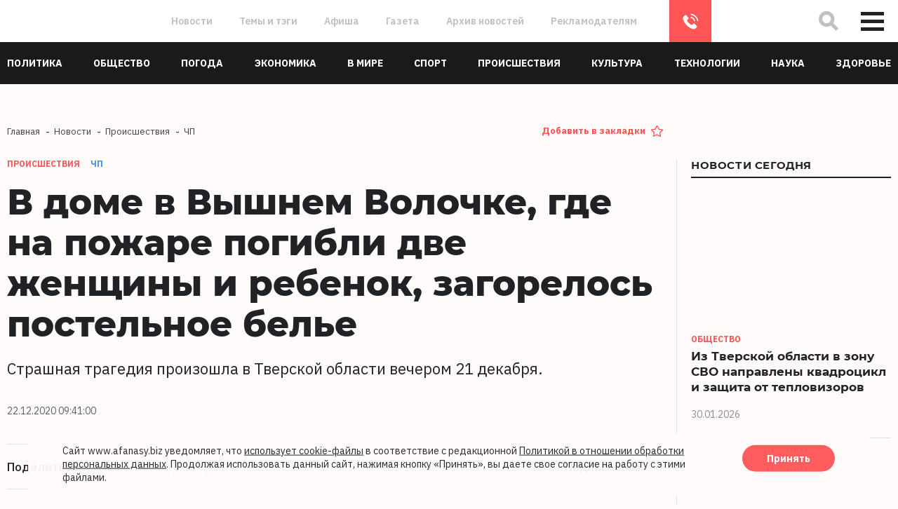

--- FILE ---
content_type: text/html; charset=UTF-8
request_url: https://www.afanasy.biz/news/incident/169760
body_size: 20268
content:
<!DOCTYPE html>
<html lang="ru">

    <head>
        <meta http-equiv="Content-Type" content="text/html; charset=UTF-8" />
<meta name="description" content="Происшествие: Страшная трагедия произошла в Тверской области вечером 21 декабря. 22 декабря 2020" />
<script data-skip-moving="true">(function(w, d, n) {var cl = "bx-core";var ht = d.documentElement;var htc = ht ? ht.className : undefined;if (htc === undefined || htc.indexOf(cl) !== -1){return;}var ua = n.userAgent;if (/(iPad;)|(iPhone;)/i.test(ua)){cl += " bx-ios";}else if (/Windows/i.test(ua)){cl += ' bx-win';}else if (/Macintosh/i.test(ua)){cl += " bx-mac";}else if (/Linux/i.test(ua) && !/Android/i.test(ua)){cl += " bx-linux";}else if (/Android/i.test(ua)){cl += " bx-android";}cl += (/(ipad|iphone|android|mobile|touch)/i.test(ua) ? " bx-touch" : " bx-no-touch");cl += w.devicePixelRatio && w.devicePixelRatio >= 2? " bx-retina": " bx-no-retina";if (/AppleWebKit/.test(ua)){cl += " bx-chrome";}else if (/Opera/.test(ua)){cl += " bx-opera";}else if (/Firefox/.test(ua)){cl += " bx-firefox";}ht.className = htc ? htc + " " + cl : cl;})(window, document, navigator);</script>


<link href="/bitrix/js/ui/design-tokens/dist/ui.design-tokens.css?173158617726358" type="text/css"  rel="stylesheet" />
<link href="/bitrix/js/ui/fonts/opensans/ui.font.opensans.css?16672116572555" type="text/css"  rel="stylesheet" />
<link href="/bitrix/js/main/popup/dist/main.popup.bundle.css?176467092131694" type="text/css"  rel="stylesheet" />
<link href="/bitrix/js/altasib.errorsend/css/window.css?1697439554910" type="text/css"  rel="stylesheet" />
<link href="/bitrix/cache/css/s2/holmax_template/page_0a66ac528c4c345fa0c5a0ee601b55c1/page_0a66ac528c4c345fa0c5a0ee601b55c1_v1.css?1765451721260" type="text/css"  rel="stylesheet" />
<link href="/bitrix/cache/css/s2/holmax_template/template_2ac07a3e018834faa8435700ac33e19f/template_2ac07a3e018834faa8435700ac33e19f_v1.css?1765451721339511" type="text/css"  data-template-style="true" rel="stylesheet" />







<link rel="canonical" href="https://www.afanasy.biz/news/incident/169760" />
<link rel="amphtml" href="https://www.afanasy.biz/amp/incident/169760">
<meta property="og:image" content="https://www.afanasy.biz/local/templates/holmax_template/img/og_logo.jpg" />
<meta property="og:image:secure_url" content="https://www.afanasy.biz/local/templates/holmax_template/img/og_logo.jpg" />
<meta property="og:title" content="В доме в Вышнем Волочке, где на пожаре погибли две женщины и ребенок, загорелось постельное белье 22 декабря 2020"/>
<meta property="og:type" content="website"/>
<meta property="og:url" content="https://www.afanasy.biz/news/incident/169760" />
<meta property="og:image:width" content="968"/>
<meta property="og:image:height" content="504"/>
<meta property="og:description" content="Страшная трагедия произошла в Тверской области вечером 21 декабря."/>
<style>img.lazydbx{opacity:0}img.lazydbx:not(.initial){transition:opacity 1s}img.lazydbx.initial,img.lazydbx.loaded,img.lazydbx.error{opacity: 1}</style>
 <style> .nca-cookiesacceptpro-line-wrp { box-sizing: border-box !important; margin: 0 !important; border: none !important; width: 100% !important; display: block; clear: both !important; z-index: 99999; position: fixed; bottom: 0px !important; } .nca-cookiesacceptpro-line { box-sizing: border-box !important; margin: 0 !important; border: none !important; width: 100% !important; min-height: 10px !important; /*max-height: 250px !important;*/ max-height: auto !important; display: block; clear: both !important; padding: 14px !important; /* position: absolute; */ position: relative; opacity: 0.95; transform: translateY(0%); margin-left: auto !important; margin-right: auto !important; border-radius: 5px; transform: translateY(-15%); max-width: 1200px; font-size: 14px; color: #212226; background: #fffbfb; background-color: #fffbfb; } .nca-cookiesacceptpro-line > div { display: flex; */ align-items: center; } .nca-cookiesacceptpro-line > div > div { padding-left: 3%; padding-right: 3%; padding-top: 2px; padding-bottom: 2px; } .nca-cookiesacceptpro-line a { color: inherit !important; text-decoration:underline !important; } .nca-cookiesacceptpro-line #nca-cookiesacceptpro-line-accept-btn { cursor: pointer; color: inherit; background: inherit; background-color: inherit; padding-left: inherit; padding-right: inherit; margin: inherit; border: inherit; border-radius: inherit; font-size: 14px; color: #ffffff; background: #f55; background-color: #f55; border-radius: 100px; padding-left: 35px; padding-right: 35px; padding-top: 12px; padding-bottom: 12px; border: 1px solid #ffffff; } @media screen and (max-width:767px) { .nca-cookiesacceptpro-line > div > div { padding-left: 1%; padding-right: 1%; } } </style> 
        <meta http-equiv="X-UA-Compatible" content="IE=edge">
        <meta name="theme-color" content="#c9e0e04d">
        <meta name="apple-mobile-web-app-status-bar-style" content="black-translucent">
        <meta name="viewport" content="width=device-width, initial-scale=1">

        <meta name='yandex-verification' content='64a31eaa9f02aa08' />

        <link rel="shortcut icon" href="/local/templates/holmax_template/img/favicons/favicon.ico" type="image/x-icon">
        <link rel="apple-touch-icon" href="/local/templates/holmax_template/img/favicons/apple-touch-icon.png">
        <link rel="apple-touch-icon" sizes="57x57" href="/local/templates/holmax_template/img/favicons/apple-touch-icon-57x57.png">
        <link rel="apple-touch-icon" sizes="72x72" href="/local/templates/holmax_template/img/favicons/apple-touch-icon-72x72.png">
        <link rel="apple-touch-icon" sizes="76x76" href="/local/templates/holmax_template/img/favicons/apple-touch-icon-76x76.png">
        <link rel="apple-touch-icon" sizes="114x114" href="/local/templates/holmax_template/img/favicons/apple-touch-icon-114x114.png">
        <link rel="apple-touch-icon" sizes="120x120" href="/local/templates/holmax_template/img/favicons/apple-touch-icon-120x120.png">
        <link rel="apple-touch-icon" sizes="144x144" href="/local/templates/holmax_template/img/favicons/apple-touch-icon-144x144.png">
        <link rel="apple-touch-icon" sizes="180x180" href="/local/templates/holmax_template/img/favicons/apple-touch-icon-180x180.png">
                        <meta name="image" content="https://55e04606-9757-4b82-ab4b-0ae7e72ba8c9.selstorage.ru/iblock/ab5/ab5f3f20913a5580d1a3961ec81fa58a/7592ea03559f4a8ecc4bcd5dbe942c09.jpg" />
                <title>
            В доме в Вышнем Волочке, где на пожаре погибли две женщины и ребенок, загорелось постельное белье 22 декабря 2020        </title>
    </head>

    <body class="">
                        <!--<div class="preloader">-->
        <!--    <div class="preloader__svg"></div>-->
        <!--</div>-->

        <div class="wrapper">
                            <div class="change-category change-category--blue _active">
                    <svg height="100%" width="100%" viewBox="0 0 100 100" preserveAspectRatio="none">

                    <linearGradient id="SVGID_2_" gradientUnits="userSpaceOnUse" x1="50" y1="100" x2="100" y2="50">
                    <stop offset="0" style="stop-color:#176AE0" id="stop70" />
                    <stop offset="1" style="stop-color:#176AE0;stop-opacity:1" id="stop72" />
                    </linearGradient>

                    <path class="change-category__pane" style="fill:url(#SVGID_2_);" d="M100,0 99,0 A 0 100 0 1 0 99 100 L100,100" stroke="#fff" stroke-width="0.2" />

                    </svg>

                    <div class="change-category__trigger">
                        <div class="change-category__arrow">
                            <svg width="10" height="17" viewBox="0 0 10 17" fill="none" xmlns="http://www.w3.org/2000/svg">
                            <path d="M8.70898 15.417L1.63792 8.34592L8.70899 1.27487" stroke="white" stroke-width="2" stroke-linecap="round" stroke-linejoin="round" />
                            </svg>
                        </div>

                        <div class="change-category__dots">
                            <div></div>
                            <div></div>
                            <div></div>
                            <div></div>
                            <div></div>
                        </div>
                        <div class="change-category__title">
                            Только новости экономики
                        </div>
                    </div>

                    <div class="change-category__el"></div>
                </div>

                <div class="change-category change-category--orange ">
                    <svg height="100%" width="100%" viewBox="0 0 100 100" preserveAspectRatio="none">

                    <linearGradient id="SVGID_3_" gradientUnits="userSpaceOnUse" x1="50" y1="100" x2="100" y2="50">
                    <stop offset="0" style="stop-color:#FF5555;" id="stop73" />
                    <stop offset="1" style="stop-color:#FF5555;stop-opacity:1" id="stop74" />
                    </linearGradient>

                    <path class="change-category__pane" style="fill:url(#SVGID_3_);" d="M0,0 1,0  A 0 100 0 1 1 1 100 L0,100" stroke="#fff" stroke-width="0.2" />

                    </svg>


                    <div class="change-category__trigger">
                        <div class="change-category__arrow">
                            <svg width="10" height="17" viewBox="0 0 10 17" fill="none" xmlns="http://www.w3.org/2000/svg">
                            <path d="M8.70898 15.417L1.63792 8.34592L8.70899 1.27487" stroke="white" stroke-width="2" stroke-linecap="round" stroke-linejoin="round" />
                            </svg>
                        </div>

                        <div class="change-category__dots">
                            <div></div>
                            <div></div>
                            <div></div>
                            <div></div>
                            <div></div>
                        </div>
                        <div class="change-category__title">
                            Все новости
                        </div>
                    </div>

                    <div class="change-category__el"></div>
                </div>
            
            <!-- SWUP ADV CONTAINER START -->
                                        <div id="topAdv">
                    <div class="main-adv main-adv--top">           
                        
                        
                        
                                            </div>
                </div>
                        <!-- SWUP ADV CONTAINER END -->


            <header class="header">
                <div class="header-top">
                    <div class="header-top__inner">
                        <div class="header-top__left">
                            <a href="/" class="header-logo">
                                <div class="header-logo__svg"></div>
                                <img src="data:image/svg+xml,%3Csvg%20width=%2210%22%20height=%2210%22%20xmlns=%22http://www.w3.org/2000/svg%22%20viewBox=%220%200%2010%2010%22%3E%3C/svg%3E" alt="" data-src="/local/templates/holmax_template/img/logo.svg" class="lazydbx">
                            </a>
                        </div>
                        <div class="header-top__center">
                            
    <ul class="h-nav-top">
                    <li class="h-nav-top__item">
                <a class="h-nav-top__link" onclick="window.location.href='/news/'" href="/news/">Новости</a>
            </li>	
                    <li class="h-nav-top__item">
                <a class="h-nav-top__link" onclick="window.location.href='/publications/'" href="/publications/">Темы и тэги</a>
            </li>	
                    <li class="h-nav-top__item">
                <a class="h-nav-top__link"  href="/news/afisha/">Афиша</a>
            </li>	
                    <li class="h-nav-top__item">
                <a class="h-nav-top__link"  href="/articles/">Газета</a>
            </li>	
                    <li class="h-nav-top__item">
                <a class="h-nav-top__link"  href="/archive/">Архив новостей</a>
            </li>	
                    <li class="h-nav-top__item">
                <a class="h-nav-top__link"  href="/advertisers/">Рекламодателям</a>
            </li>	
            </ul>		
    
                            <a href="tel:84822777012" class="header-top__phone">8 (4822) 777-012</a>

                            <!--a href="#" class="header-top__send btn btn--primary" data-popup="form-send">Напишите нам</a-->
                        </div>
                        <div class="header-top__right">
                            <button class="header-top__search" type="button">
                                <svg width="40" height="40" viewBox="0 0 40 40" fill="none" xmlns="http://www.w3.org/2000/svg">
                                <path d="M22.3371 22.1666L29.6655 29.495M24.839 16.0626C24.8533 20.8298 21.0004 24.6828 16.2332 24.6685C11.4659 24.6542 7.58974 20.778 7.57541 16.0107C7.56108 11.2435 11.414 7.39057 16.1813 7.40489C20.9485 7.41922 24.8247 11.2954 24.839 16.0626Z" stroke="#C1C0C0" stroke-width="5" stroke-linecap="square" stroke-linejoin="bevel" />
                                </svg>
                            </button>
                            <button class="header-top__burger nav-burger" type="button" data-popup="big-menu" data-close="false">
                                <span></span>
                                <span></span>
                                <span></span>
                            </button>
                        </div>


                        
<form action="/search/index.php" class="h-form-search">
    <div id="search-button" style="display: none">
        <input type="submit" name="s" id="search-submit-button" value="" onfocus="this.blur();">
    </div>
    <input type="text" class="h-form-search__input form__control" placeholder="Введите запрос" name="q">
    <a href="#" class="h-form-search__close">
        <svg width="22" height="22" viewBox="0 0 22 22" fill="none" xmlns="http://www.w3.org/2000/svg">
            <path d="M2 20L19.4703 2M2.52971 2.00004L20 20" stroke="#212226" stroke-width="5" />
        </svg>
    </a>
    <svg width="40" height="40" viewBox="0 0 40 40" fill="none" xmlns="http://www.w3.org/2000/svg" class="h-form-search__icon">
        <path d="M22.3371 22.1666L29.6655 29.495M24.839 16.0626C24.8533 20.8298 21.0004 24.6828 16.2332 24.6685C11.4659 24.6542 7.58974 20.778 7.57541 16.0107C7.56108 11.2435 11.414 7.39057 16.1813 7.40489C20.9485 7.41922 24.8247 11.2954 24.839 16.0626Z" stroke="#C1C0C0" stroke-width="5" stroke-linecap="square" stroke-linejoin="bevel" />
    </svg>
</form>

                        <div class="header-top__progress news-progress" style="width: 0%"></div>	

                    </div>
                </div>
                <div class="header-bottom">
                    <div class="container header-bottom__inner">
                        
    <ul class="h-bottom-nav">

        <li class="h-bottom-nav__item h-bottom-nav__item--dd">
            <a href="#" class="h-bottom-nav__d-toggle">
                <svg width="26" height="6" viewBox="0 0 26 6" fill="none" xmlns="http://www.w3.org/2000/svg">
                    <circle cx="3" cy="3" r="3" fill="white"/>
                    <circle cx="13" cy="3" r="3" fill="white"/>
                    <circle cx="23" cy="3" r="3" fill="white"/>
                </svg>
                <span>Рубрики</span></a>
            <div class="h-bottom-nav__dropdown">

            </div>
        </li>
                                        <li class="h-bottom-nav__item ">
                <a class="h-bottom-nav__link" href="/news/politics/"><span>Политика</span></a>
            </li>
                                <li class="h-bottom-nav__item ">
                <a class="h-bottom-nav__link" href="/news/society/"><span>Общество</span></a>
            </li>
                                <li class="h-bottom-nav__item ">
                <a class="h-bottom-nav__link" href="/news/weather/"><span>Погода</span></a>
            </li>
                                <li class="h-bottom-nav__item ">
                <a class="h-bottom-nav__link" href="/news/economy/"><span>Экономика</span></a>
            </li>
                                <li class="h-bottom-nav__item ">
                <a class="h-bottom-nav__link" href="/news/in_world/"><span>В мире</span></a>
            </li>
                                <li class="h-bottom-nav__item ">
                <a class="h-bottom-nav__link" href="/news/sport/"><span>Спорт</span></a>
            </li>
                                <li class="h-bottom-nav__item ">
                <a class="h-bottom-nav__link" href="/news/incident/"><span>Происшествия</span></a>
            </li>
                                <li class="h-bottom-nav__item ">
                <a class="h-bottom-nav__link" href="/news/culture/"><span>Культура</span></a>
            </li>
                                <li class="h-bottom-nav__item ">
                <a class="h-bottom-nav__link" href="/news/technologies/"><span>Технологии</span></a>
            </li>
                                <li class="h-bottom-nav__item ">
                <a class="h-bottom-nav__link" href="/news/science/"><span>Наука</span></a>
            </li>
                                <li class="h-bottom-nav__item ">
                <a class="h-bottom-nav__link" href="/news/health/"><span>Здоровье</span></a>
            </li>
            </ul>

                    </div>
                </div>
            </header>

            <div class="popup-pane" id="big-menu">
                <div class="popup-pane__bg"></div>
                <div class="popup-pane__image"></div>
                <div class="container popup-pane__inner">
                    <div class="popup-pane__top">
                        <div class="row">
                            



    <div class="col-lg-4 col-md-6 order-1 popup-pane-item">
        <div class="popup-pane-item__title">
            Материалы        </div>
        <ul class="big-menu-nav">
                            <li class="big-menu-nav__item">
                    <a class="big-menu-nav__link" href="/news/afisha/"><span>Афиша</span></a>
                </li>
                            <li class="big-menu-nav__item">
                    <a class="big-menu-nav__link" href="/story/"><span>Сюжеты</span></a>
                </li>
                            <li class="big-menu-nav__item">
                    <a class="big-menu-nav__link" href="/stories/"><span>Истории</span></a>
                </li>
                            <li class="big-menu-nav__item">
                    <a class="big-menu-nav__link" href="/special_project/"><span>Спецпроекты</span></a>
                </li>
                            <li class="big-menu-nav__item">
                    <a class="big-menu-nav__link" href="/news/filter/recommend/"><span>Рекомендуемое</span></a>
                </li>
                            <li class="big-menu-nav__item">
                    <a class="big-menu-nav__link" href="/news/filter/popular/"><span>Популярное</span></a>
                </li>
                            <li class="big-menu-nav__item">
                    <a class="big-menu-nav__link" href="/news/filter/discussed/"><span>Обсуждаемое</span></a>
                </li>
                            <li class="big-menu-nav__item">
                    <a class="big-menu-nav__link" href="/voting/"><span>Тесты и опросы</span></a>
                </li>
                            <li class="big-menu-nav__item">
                    <a class="big-menu-nav__link" href="/news/photo_report/"><span>Фоторепортажи</span></a>
                </li>
                            <li class="big-menu-nav__item">
                    <a class="big-menu-nav__link" href="/news/video_report/"><span>Видеорепортажи</span></a>
                </li>
                    </ul>
    </div>


                                



    <div class="col-lg-4 col-md-6 order-1 popup-pane-item">
        <div class="popup-pane-item__title">
            Информация        </div>
        <ul class="big-menu-nav">
                            <li class="big-menu-nav__item">
                    <a class="big-menu-nav__link" href="/publications/"><span>Темы и тэги</span></a>
                </li>
                            <li class="big-menu-nav__item">
                    <a class="big-menu-nav__link" href="/articles/"><span>Наша газета</span></a>
                </li>
                            <li class="big-menu-nav__item">
                    <a class="big-menu-nav__link" href="/archive/"><span>Архив новостей</span></a>
                </li>
                            <li class="big-menu-nav__item">
                    <a class="big-menu-nav__link" href="/advertisers/"><span>Рекламодателям</span></a>
                </li>
                            <li class="big-menu-nav__item">
                    <a class="big-menu-nav__link" href="/about_us/"><span>О проекте</span></a>
                </li>
                            <li class="big-menu-nav__item">
                    <a class="big-menu-nav__link" href="/contacts/"><span>Контакты</span></a>
                </li>
                    </ul>
    </div>


    
                                                        <div class="col-lg-4 col-md-6 order-lg-3 order-4 popup-pane-item">
                                <div class="popup-pane-item__title">
                                    Контакты
                                </div>
                                <div class="popup-pane__contacts contacts">
                                    <p><a href="mailto:info@afanasy.biz">info@afanasy.biz</a></p>
                                    <p><a href="tel:84822777012">8 (4822) 777-012</a></p>
                                    <p>170100, Тверь, ул. Московская, 82, 1Д (цоколь)</p>
                                </div>

                                <ul class="popup-pane__socials socials">
                                    <li class="socials__item">
                                        <a href="https://vk.com/afanasybiz" target="_blank" class="socials__link"><svg class="socials__icon socials__icon--vk">
                                            <use xlink:href="/local/templates/holmax_template/img/sprites/sprite.svg#vk"></use>
                                            </svg></a>
                                    </li>
                                    <li class="socials__item">
                                        <a href="https://t.me/+MmC1k9uZTbo3YWEy" target="_blank" class="socials__link"><svg class="socials__icon socials__icon--tl">
                                            <use xlink:href="/local/templates/holmax_template/img/sprites/sprite.svg#telegram"></use>
                                            </svg></a>
                                    </li>
                                    <li class="socials__item">
                                        <a href="https://ok.ru/group/53524308688977" target="_blank" class="socials__link"><svg class="socials__icon socials__icon--ok">
                                            <use xlink:href="/local/templates/holmax_template/img/sprites/sprite.svg#ok"></use>
                                            </svg></a>
                                    </li>
                                </ul>

                            </div>

                            



    <div class="col-lg-4 col-md-6 order-3 popup-pane-item">
        <div class="popup-pane-item__title">
            Архив        </div>
        <ul class="big-menu-nav">
                            <li class="big-menu-nav__item">
                    <a class="big-menu-nav__link" href="https://dor-dozor.ru/"><span>Дордозор</span></a>
                </li>
                            <li class="big-menu-nav__item">
                    <a class="big-menu-nav__link" href="/archive/"><span>Архив новостей</span></a>
                </li>
                    </ul>
    </div>


    
                            <div class="col-lg-8 popup-pane-item order-5">
                                <div class="row">
                                                                        <div class="col-xl-6 popup-pane-item__have">
                                        <!--div class="have-block have-block--menu">
                                            <div class="have-block__title">
                                                У вас есть что рассказать? Напишите нам
                                            </div>
                                            <div class="have-block__btn">
                                                <a href="#" class="btn btn--primary" data-popup="form-send">Написать</a>
                                            </div>
                                        </div-->
                                    </div>

                                </div>
                            </div>
                        </div>
                    </div>
                    <div class="popup-pane__footer">
                        <div class="popup-pane__line line-info">
                            <div class="line-info__disclamer disclamer">
                                <div class="disclamer__image">
                                    <img src="data:image/svg+xml,%3Csvg%20width=%2210%22%20height=%2210%22%20xmlns=%22http://www.w3.org/2000/svg%22%20viewBox=%220%200%2010%2010%22%3E%3C/svg%3E" alt="" data-src="/local/templates/holmax_template/img/16--grey.svg" class="lazydbx">
                                </div>
                                <div class="disclamer__text">
                                    Настоящий ресурс может содержать материалы 16+
                                </div>
                            </div>

                            <ul class="socials line-info__socials line-info__socials--header">
                                <li class="socials__item">
                                    <a href="https://vk.com/afanasybiz" target="_blank" class="socials__link"><svg class="socials__icon socials__icon--vk">
                                        <use xlink:href="/local/templates/holmax_template/img/sprites/sprite.svg#vk"></use>
                                        </svg></a>
                                </li>
                                <li class="socials__item">
                                    <a href="https://t.me/+MmC1k9uZTbo3YWEy" target="_blank" class="socials__link"><svg class="socials__icon socials__icon--tl">
                                        <use xlink:href="/local/templates/holmax_template/img/sprites/sprite.svg#telegram"></use>
                                        </svg></a>
                                </li>
                                <li class="socials__item">
                                    <a href="https://ok.ru/group/53524308688977" target="_blank" class="socials__link"><svg class="socials__icon socials__icon--ok">
                                        <use xlink:href="/local/templates/holmax_template/img/sprites/sprite.svg#ok"></use>
                                        </svg>
                                    </a>
                                </li>
                                <li class="socials__item">
                                    <a href="https://max.ru/afanasybiz" target="_blank" class="socials__link">
                                        <svg class="socials__icon socials__icon--max">
                                        <use xlink:href="/local/templates/holmax_template/img/sprites/sprite_1.svg#max"></use>
                                        </svg>
                                    </a>
                                </li>
                            </ul>

                            <div class="line-info__rss">
                                <a href="https://dzen.ru/afanasybiz?favid=1367" target="_blank">
                                    <img src="data:image/svg+xml,%3Csvg%20width=%2210%22%20height=%2210%22%20xmlns=%22http://www.w3.org/2000/svg%22%20viewBox=%220%200%2010%2010%22%3E%3C/svg%3E" alt="" class="dzen lazydbx" data-src="/local/templates/holmax_template/img/dzen--grey.svg?v=1">
                                </a>
                                <a href="/rss/yandex_rss_news.xml" target="_blank">RSS-лента</a>
                            </div>

                        </div>

                        <div class="popup-pane__copyright copyright">
                            <div class="copyright__text">
                                www.afanasy.biz. ООО «Афанасий-бизнес». Главный редактор, генеральный директор: Поспелова О.В.<br>
                                Свидетельство о регистрации серия Эл № ФС77-88789 от 24 декабря 2024 г.<br>
                                Выдано: Федеральная служба по надзору в сфере связи, информационных технологий и массовых коммуникаций (Роскомнадзор). 16+ <br>
                                <a href="/advertisers/" class="cf_link">Правопреемником АО "Афанасий-бизнес" является ООО "Афанасий-бизнес"</a>
                            </div>
                            <!--div class="copyright__dev">
                                Сайт разработан студией <a href="http://holmax.ru/" target="_blank">Holmax</a>
                            </div-->
                        </div>

                        <div class="popup-pane__counters counters">
                            <div class="counters__item">
                                <img src="data:image/svg+xml,%3Csvg%20width=%22156%22%20height=%2243%22%20xmlns=%22http://www.w3.org/2000/svg%22%20viewBox=%220%200%22%3E%3C/svg%3E" alt="" data-src="/local/templates/holmax_template/img/counter.png" class="lazydbx">
                            </div>
                        </div>
                    </div>
                </div>
            </div>

            <div id="hajax" class="content transition-fade">
                <main>




<div class="page single-news" data-visible="4">
    <div class="container">
        <div class="row">
            <div class="col-xl-9 col-lg-8">
                <div class="row">
                    <div class="col-lg-8">
                        <ul class="breadcrumbs" itemscope="" itemtype="http://schema.org/BreadcrumbList">
		<li class="breadcrumbs__item" itemscope="" itemprop="itemListElement" itemtype="http://schema.org/ListItem">
				<a href="/" title="Главная" itemprop="item" class="breadcrumbs__link">
					<span itemprop="name">Главная</span>                                           
				</a>
                                 <meta itemprop="position" content="1" />
		</li>
		<li class="breadcrumbs__item" itemscope="" itemprop="itemListElement" itemtype="http://schema.org/ListItem">
				<a href="/news/" title="Новости" itemprop="item" class="breadcrumbs__link">
					<span itemprop="name">Новости</span>                                           
				</a>
                                 <meta itemprop="position" content="2" />
		</li>
		<li class="breadcrumbs__item" itemscope="" itemprop="itemListElement" itemtype="http://schema.org/ListItem">
				<a href="/news/incident/" title="Происшествия" itemprop="item" class="breadcrumbs__link">
					<span itemprop="name">Происшествия</span>                                           
				</a>
                                 <meta itemprop="position" content="3" />
		</li>
		<li class="breadcrumbs__item" itemscope="" itemprop="itemListElement" itemtype="http://schema.org/ListItem">
				<a href="/archive/chp" title="ЧП" itemprop="item" class="breadcrumbs__link">
					<span itemprop="name">ЧП</span>                                           
				</a>
                                 <meta itemprop="position" content="4" />
		</li></ul>                    </div>
                    <div class="col-lg-4">
                        <p class="add_to_favorites_link"><a href="#" onclick="addFav();return false;">Добавить в закладки</a></p>
                    </div>
                </div>
            </div>
        </div>
        <div class="row">
            <div class="col-xl-9 col-lg-8 page__left">
                
<div class="single-news__item" data-title="В доме в Вышнем Волочке, где на пожаре погибли две женщины и ребенок, загорелось постельное белье"
     data-url="/news/incident/169760" data-prev-text="Страшная трагедия произошла в Тверской области вечером 21 декабря.">

    <div class="single-news__body" itemscope itemtype="http://schema.org/NewsArticle">

        <div class="single-news__cats">
                            <div class="single-news__cat">
                    Происшествия                </div>
            
                                                <a href="/archive/chp" class="single-news__cat">ЧП</a>
                                    </div>


        <h1 itemprop="headline" class="single-news__title">
            В доме в Вышнем Волочке, где на пожаре погибли две женщины и ребенок, загорелось постельное белье        </h1>
                    <div class="single-news__preview-text textBig">
                                Страшная трагедия произошла в Тверской области вечером 21 декабря.            </div>
        
        <div class="single-news__meta  news-meta">
                            <div itemprop="datePublished" datetime="2020-12-22T09:41:00+03:00" class="news-meta__item">
                    22.12.2020 09:41:00                </div>
                                    

            
        </div>

        <div class="single-share">
            <div class="single-share__item">
                <div class="single-share__title">Поделиться</div>

                <div class="single-share__el share">
                    <div class="share__list">
                        <ul class="share__socials socials socials--rounded">
                            <li class="socials__item">
                                                                <a class="socials__link" onclick="Share.vkontakte(
                                                'https://www.afanasy.biz/news/incident/169760',
                                                'В доме в Вышнем Волочке, где на пожаре погибли две женщины и ребенок, загорелось постельное белье',
                                                'https://55e04606-9757-4b82-ab4b-0ae7e72ba8c9.selstorage.ru/iblock/ab5/ab5f3f20913a5580d1a3961ec81fa58a/7592ea03559f4a8ecc4bcd5dbe942c09.jpg',
                                                'Страшная трагедия произошла в Тверской области вечером 21 декабря.'
                                                )">
                                    <svg class="socials__icon socials__icon--vk">
                                        <use xlink:href="/local/templates/holmax_template/img/sprites/sprite.svg#vk"></use>
                                    </svg>
                                </a>
                            </li>
                            <li class="socials__item">
                                <a class="socials__link"  onclick="Share.telegram(
                                                'https://www.afanasy.biz/news/incident/169760',
                                                'https://55e04606-9757-4b82-ab4b-0ae7e72ba8c9.selstorage.ru/iblock/ab5/ab5f3f20913a5580d1a3961ec81fa58a/7592ea03559f4a8ecc4bcd5dbe942c09.jpg',
                                                )">
                                    <svg class="socials__icon socials__icon--tl">
                                        <use xlink:href="/local/templates/holmax_template/img/sprites/sprite.svg#telegram"></use>
                                    </svg>
                                </a>
                            </li>
                            <li class="socials__item">
                                <a class="socials__link" onclick="Share.odnoklassniki(
                                                'https://www.afanasy.biz/news/incident/169760',
                                                'В доме в Вышнем Волочке, где на пожаре погибли две женщины и ребенок, загорелось постельное белье',
                                                'https://55e04606-9757-4b82-ab4b-0ae7e72ba8c9.selstorage.ru/iblock/ab5/ab5f3f20913a5580d1a3961ec81fa58a/7592ea03559f4a8ecc4bcd5dbe942c09.jpg',
                                                )">
                                    <svg class="socials__icon socials__icon--ok">
                                        <use xlink:href="/local/templates/holmax_template/img/sprites/sprite.svg#ok"></use>
                                    </svg>
                                </a>
                            </li>
                            <!--li class="socials__item">
                                <a class="socials__link" onclick="Share.max(
                                                'https://www.afanasy.biz/news/incident/169760',
                                                'В доме в Вышнем Волочке, где на пожаре погибли две женщины и ребенок, загорелось постельное белье',
                                                'https://55e04606-9757-4b82-ab4b-0ae7e72ba8c9.selstorage.ru/iblock/ab5/ab5f3f20913a5580d1a3961ec81fa58a/7592ea03559f4a8ecc4bcd5dbe942c09.jpg',
                                                'Страшная трагедия произошла в Тверской области вечером 21 декабря.'
                                                )">
                                    <svg class="socials__icon socials__icon--max">
                                        <use xlink:href="/local/templates/holmax_template/img/sprites/sprite_1.svg#max"></use>
                                    </svg>
                                </a>
                            </li-->
                            <li class="socials__item">
                                <a class="socials__link"  onclick="Share.copyurl(
                                                'https://www.afanasy.biz/news/incident/169760'
                                                )">
                                    <svg class="socials__icon socials__icon--link">
                                        <use xlink:href="/local/templates/holmax_template/img/sprites/sprite.svg#link"></use>
                                    </svg>
                                </a>
                            </li>
                        </ul>
                        <a class="share__button" href="#">
                            <svg fill="none" height="20" viewBox="0 0 18 20" width="18"
                                 xmlns="http://www.w3.org/2000/svg">
                                <path d="M16.8 3.91428C16.8 2.52568 15.6061 1.4 14.1334 1.4C12.6606 1.4 11.4667 2.52568 11.4667 3.91428C11.4667 5.30289 12.6606 6.42857 14.1334 6.42857C15.6061 6.42857 16.8 5.30289 16.8 3.91428Z"
                                      fill="#C1C0C0"></path>
                                <path d="M16.8 16.4857C16.8 15.0971 15.6061 13.9714 14.1334 13.9714C12.6606 13.9714 11.4667 15.0971 11.4667 16.4857C11.4667 17.8743 12.6606 19 14.1334 19C15.6061 19 16.8 17.8743 16.8 16.4857Z"
                                      fill="#C1C0C0"></path>
                                <path d="M6.13338 10.2C6.13338 8.8114 4.93948 7.68571 3.46672 7.68571C1.99396 7.68571 0.800049 8.8114 0.800049 10.2C0.800049 11.5886 1.99396 12.7143 3.46672 12.7143C4.93948 12.7143 6.13338 11.5886 6.13338 10.2Z"
                                      fill="#C1C0C0"></path>
                                <path d="M14.8776 17.486L3.65929 10.0265M3.68211 10.5579L14.8611 3.04605M16.8 3.91429C16.8 2.52568 15.6061 1.4 14.1334 1.4C12.6606 1.4 11.4667 2.52568 11.4667 3.91429C11.4667 5.30289 12.6606 6.42857 14.1334 6.42857C15.6061 6.42857 16.8 5.30289 16.8 3.91429ZM16.8 16.4857C16.8 15.0971 15.6061 13.9714 14.1334 13.9714C12.6606 13.9714 11.4667 15.0971 11.4667 16.4857C11.4667 17.8743 12.6606 19 14.1334 19C15.6061 19 16.8 17.8743 16.8 16.4857ZM6.13338 10.2C6.13338 8.8114 4.93948 7.68571 3.46672 7.68571C1.99396 7.68571 0.800049 8.8114 0.800049 10.2C0.800049 11.5886 1.99396 12.7143 3.46672 12.7143C4.93948 12.7143 6.13338 11.5886 6.13338 10.2Z"
                                      stroke="#C1C0C0"></path>
                            </svg>
                        </a>
                    </div>
                </div>

            </div>
            <div class="single-share__item">
                <div class="single-share__title">Подписаться</div>
                <ul class="single-share__subscribe subscribe">
                                                                <li class="subscribe__item">
                            <a target="_blank" href="https://dzen.ru/afanasybiz?favid=1367" class="subscribe__link">
                                <img src="data:image/svg+xml,%3Csvg%20width=%2210%22%20height=%2210%22%20xmlns=%22http://www.w3.org/2000/svg%22%20viewBox=%220%200%2010%2010%22%3E%3C/svg%3E" alt="" data-src="/local/templates/holmax_template/img/dzen.svg?v=2" class="lazydbx">
                            </a>
                        </li>
                                    </ul>
            </div>
        </div>
                
        <div class="single-news__text text-block">
                                        <figure itemscope itemprop="image" itemtype="http://schema.org/ImageObject" class="figure">
                    <img itemprop="url contentUrl" src="data:image/svg+xml,%3Csvg%20width=%22860%22%20height=%22588%22%20xmlns=%22http://www.w3.org/2000/svg%22%20viewBox=%220%200%22%3E%3C/svg%3E" title='В доме в Вышнем Волочке, где на пожаре погибли две женщины и ребенок, загорелось постельное белье ' alt='В доме в Вышнем Волочке, где на пожаре погибли две женщины и ребенок, загорелось постельное белье ' data-src="/local/templates/holmax_template/img/blank_photo_860x588.jpg" class="lazydbx">
                </figure>
                                    <div itemprop="articleBody">
                Пожар&nbsp;<a href="https://www.afanasy.biz/news/incident/169755" target="_blank">начался</a> в жилом доме на улице Красных Печатников в Вышнем Волочке около 19 часов вечера. После поступления сообщения о пожаре на место были отправлены отделения пожарно-спасательной части №9.<br> <br> Огонь потушили довольно быстро – уже&nbsp;в 19:30 была объявлена локализация пожара, а в 19:46 – его&nbsp;полная ликвидация. На месте происшествия погибли две женщины&nbsp;в возрасте 38 и 43 лет. Маленького ребенка –2-летнего мальчика – достали из горевшего дома и доставили в больницу, но от полученных травм он скончался в стационаре. <br> <br> Предварительно, причиной пожара могло стать загорание постельных принадлежностей в квартире, где проживали погибшие женщины и ребенок. Об этом сообщили и в региональном главке МЧС.<br> <br> <i>«В результате пожара огнем повреждены постельные принадлежности на площади 8 кв. м. Причина пожара и ущерб устанавливаются»</i>, – сообщили в ГУ МЧС России по Тверской области.<br> <br>                        
                        
                         Пожар в деревянном доме тушили 14 человек и 5 единиц техники.<br> <br> По факту гибели на пожаре людей региональный Следственный комитет возбудил уголовное дело по признакам преступления, предусмотренного ч.3 ст.109 УК РФ – «Причинение смерти по неосторожности трем лицам». <br> <br> <i>«В ходе предварительного следствия будут устанавливаться все причины и условия, которые способствовали произошедшей трагедии. Расследование продолжается»</i>, –&nbsp;сообщили в региональном СК России.<br>            </div>
        </div>
                    <noindex>
                <div class="single-news__tags tags">

                    <div class="tags__title">
                        Теги:
                    </div>
                    <ul class="tags__list">
                        <li class="tags__item"> <a href="/tag/пожар%20в%20Тверской%20области/" class="tags__link"> #пожар в Тверской области </a></li><li class="tags__item"> <a href="/tag/пожар%20Вышний%20Волочек/" class="tags__link"> #пожар Вышний Волочек </a></li><li class="tags__item"> <a href="/tag/пожар%2021%20декабря%20в%20Волочке/" class="tags__link"> #пожар 21 декабря в Волочке </a></li><li class="tags__item"> <a href="/tag/МЧС/" class="tags__link"> #МЧС </a></li><li class="tags__item"> <a href="/tag/Следственный%20комитет/" class="tags__link"> #Следственный комитет </a></li><li class="tags__item"> <a href="/tag/происшествия%20в%20Тверской%20области/" class="tags__link"> #происшествия в Тверской области </a></li>                    </ul>
                </div>
            </noindex>
                <div class="block-telergam">
            <div class="block-telergam__text">
                <img src="data:image/svg+xml,%3Csvg%20width=%2210%22%20height=%2210%22%20xmlns=%22http://www.w3.org/2000/svg%22%20viewBox=%220%200%2010%2010%22%3E%3C/svg%3E" alt="telegram" data-src="/local/templates/holmax_template/img/telegram-plan-img.svg" class="lazydbx"/>
                <p>Новости Твери и городов Тверской области — <br> в Телеграм, в ОК и Вконтакте</p>
            </div>
            <div class="block-telergam__links">
                <div>
                    <span>Подписаться</span>
                </div>
                <div class="block-telergam__links-icons">
                    <a href="https://t.me/+MmC1k9uZTbo3YWEy" target="_blank"><img src="data:image/svg+xml,%3Csvg%20width=%2210%22%20height=%2210%22%20xmlns=%22http://www.w3.org/2000/svg%22%20viewBox=%220%200%2010%2010%22%3E%3C/svg%3E" alt="" data-src="/local/templates/holmax_template/img/tg_subs.svg" class="lazydbx"/></a>
                    <a href="https://ok.ru/group/53524308688977" target="_blank"><img src="data:image/svg+xml,%3Csvg%20width=%2210%22%20height=%2210%22%20xmlns=%22http://www.w3.org/2000/svg%22%20viewBox=%220%200%2010%2010%22%3E%3C/svg%3E" alt="" data-src="/local/templates/holmax_template/img/ok_s.svg" class="lazydbx"/></a>
                    <a href="https://vk.com/afanasybiz" target="_blank"><img src="data:image/svg+xml,%3Csvg%20width=%2210%22%20height=%2210%22%20xmlns=%22http://www.w3.org/2000/svg%22%20viewBox=%220%200%2010%2010%22%3E%3C/svg%3E" alt="" data-src="/local/templates/holmax_template/img/vk_subs.svg" class="lazydbx"/></a>
                </div>
            </div>
        </div>
                        
    <div class="single-news__recent d-block">
        <div class="block-title recent-news__title">
            Читайте также        </div>
        <div class="recent-slider">
            <div class="recent-slider__inner swiper-container">
                <div class="swiper-wrapper">
                                                                    <div class="recent-slider__item swiper-slide">
                            <div class="news-card">
                                <div class="news-card__thumb">
                                                                            <img
                                            src="data:image/svg+xml,%3Csvg%20width=%2210%22%20height=%2210%22%20xmlns=%22http://www.w3.org/2000/svg%22%20viewBox=%220%200%2010%2010%22%3E%3C/svg%3E"
                                            alt="Из Тверской области в зону СВО направлены квадроцикл и защита от тепловизоров - новости Афанасий"
                                            title="Из Тверской области в зону СВО направлены квадроцикл и защита от тепловизоров" data-src="https://55e04606-9757-4b82-ab4b-0ae7e72ba8c9.selstorage.ru/resize_cache/496664/88ec5dbc6a7d011bf1791df88f3e367d/iblock/b7e/b7e3af89d462c8efde1b0ebbdafff0b5/86b0e9de4844b1496097f986ca065570.jpg" class="lazydbx"
                                            />
                                                                        </div>
                                <div class="news-card__cat"></div>
                                <p class="news-card__title h4">
                                    <span>Из Тверской области в зону СВО направлены квадроцикл и защита от тепловизоров</span>
                                </p>
                                <div class="news-card__meta  news-meta">
                                    <div class="news-meta__item">
                                        30.01.2026                                    </div>
                                                                    </div>
                                <a href="/news/society/250573" class="news-card__link"></a>
                            </div>
                        </div>

                                                                    <div class="recent-slider__item swiper-slide">
                            <div class="news-card">
                                <div class="news-card__thumb">
                                                                            <img
                                            src="data:image/svg+xml,%3Csvg%20width=%2210%22%20height=%2210%22%20xmlns=%22http://www.w3.org/2000/svg%22%20viewBox=%220%200%2010%2010%22%3E%3C/svg%3E"
                                            alt="В Твери ночью на бульваре Ногина горел торговый павильон - новости Афанасий"
                                            title="В Твери ночью на бульваре Ногина горел торговый павильон" data-src="https://55e04606-9757-4b82-ab4b-0ae7e72ba8c9.selstorage.ru/resize_cache/496663/88ec5dbc6a7d011bf1791df88f3e367d/iblock/f27/f2754247d3b91cd69f43c34d216c0078/c5de128f385d4f2fc51e19679c375dfd.jpg" class="lazydbx"
                                            />
                                                                        </div>
                                <div class="news-card__cat"></div>
                                <p class="news-card__title h4">
                                    <span>В Твери ночью на бульваре Ногина горел торговый павильон</span>
                                </p>
                                <div class="news-card__meta  news-meta">
                                    <div class="news-meta__item">
                                        30.01.2026                                    </div>
                                                                    </div>
                                <a href="/news/incident/250571" class="news-card__link"></a>
                            </div>
                        </div>

                                                                    <div class="recent-slider__item swiper-slide">
                            <div class="news-card">
                                <div class="news-card__thumb">
                                                                            <img
                                            src="data:image/svg+xml,%3Csvg%20width=%2210%22%20height=%2210%22%20xmlns=%22http://www.w3.org/2000/svg%22%20viewBox=%220%200%2010%2010%22%3E%3C/svg%3E"
                                            alt="В Тверской области оштрафован крупный землевладелец - новости Афанасий"
                                            title="В Тверской области оштрафован крупный землевладелец" data-src="https://55e04606-9757-4b82-ab4b-0ae7e72ba8c9.selstorage.ru/resize_cache/496655/88ec5dbc6a7d011bf1791df88f3e367d/iblock/4aa/4aa36581ea97416643de5302b2e8ac62/aa75c1a3f77189204158067f81e41dd7.jpg" class="lazydbx"
                                            />
                                                                        </div>
                                <div class="news-card__cat"></div>
                                <p class="news-card__title h4">
                                    <span>В Тверской области оштрафован крупный землевладелец</span>
                                </p>
                                <div class="news-card__meta  news-meta">
                                    <div class="news-meta__item">
                                        30.01.2026                                    </div>
                                                                    </div>
                                <a href="/news/economy/250570" class="news-card__link"></a>
                            </div>
                        </div>

                                                                    <div class="recent-slider__item swiper-slide">
                            <div class="news-card">
                                <div class="news-card__thumb">
                                                                            <img
                                            src="data:image/svg+xml,%3Csvg%20width=%2210%22%20height=%2210%22%20xmlns=%22http://www.w3.org/2000/svg%22%20viewBox=%220%200%2010%2010%22%3E%3C/svg%3E"
                                            alt="Небо на Антона-перезимника расскажет, ждать ли метель "
                                            title="Небо на Антона-перезимника расскажет, ждать ли метель " data-src="https://55e04606-9757-4b82-ab4b-0ae7e72ba8c9.selstorage.ru/resize_cache/496625/88ec5dbc6a7d011bf1791df88f3e367d/iblock/b40/b400156459b3e5e2680308c39c305065/8eea9e606d3744faa0b080c75bbf6b1a.jpg" class="lazydbx"
                                            />
                                                                        </div>
                                <div class="news-card__cat"></div>
                                <p class="news-card__title h4">
                                    <span>Небо на Антона-перезимника расскажет, ждать ли метель </span>
                                </p>
                                <div class="news-card__meta  news-meta">
                                    <div class="news-meta__item">
                                        30.01.2026                                    </div>
                                                                    </div>
                                <a href="/news/weather/250555" class="news-card__link"></a>
                            </div>
                        </div>

                                                                    <div class="recent-slider__item swiper-slide">
                            <div class="news-card">
                                <div class="news-card__thumb">
                                                                            <img
                                            src="data:image/svg+xml,%3Csvg%20width=%2210%22%20height=%2210%22%20xmlns=%22http://www.w3.org/2000/svg%22%20viewBox=%220%200%2010%2010%22%3E%3C/svg%3E"
                                            alt="Землевладельцу в Тверской области не разрешили воспроизводить лес на сельхозземлях - новости Афанасий"
                                            title="Землевладельцу в Тверской области не разрешили воспроизводить лес на сельхозземлях" data-src="https://55e04606-9757-4b82-ab4b-0ae7e72ba8c9.selstorage.ru/resize_cache/496653/88ec5dbc6a7d011bf1791df88f3e367d/iblock/3c8/3c8bd61f2304f614404bd1e17a279d71/1356c09d25a80b62cbdb8abc8149019f.jpg" class="lazydbx"
                                            />
                                                                        </div>
                                <div class="news-card__cat"></div>
                                <p class="news-card__title h4">
                                    <span>Землевладельцу в Тверской области не разрешили воспроизводить лес на сельхозземлях</span>
                                </p>
                                <div class="news-card__meta  news-meta">
                                    <div class="news-meta__item">
                                        30.01.2026                                    </div>
                                                                    </div>
                                <a href="/news/economy/250569" class="news-card__link"></a>
                            </div>
                        </div>

                                                                    <div class="recent-slider__item swiper-slide">
                            <div class="news-card">
                                <div class="news-card__thumb">
                                                                            <img
                                            src="data:image/svg+xml,%3Csvg%20width=%2210%22%20height=%2210%22%20xmlns=%22http://www.w3.org/2000/svg%22%20viewBox=%220%200%2010%2010%22%3E%3C/svg%3E"
                                            alt="В молочной продукции тверского производителя выявлены несоответствия жирового баланса - новости Афанасий"
                                            title="В молочной продукции тверского производителя выявлены несоответствия жирового баланса" data-src="https://55e04606-9757-4b82-ab4b-0ae7e72ba8c9.selstorage.ru/resize_cache/496651/88ec5dbc6a7d011bf1791df88f3e367d/iblock/baa/baa08836e6a3fb77c1dba1ebb4ac3090/a1d35fbfccc688d6526f9c86e6cf8f1b.jpg" class="lazydbx"
                                            />
                                                                        </div>
                                <div class="news-card__cat"></div>
                                <p class="news-card__title h4">
                                    <span>В молочной продукции тверского производителя выявлены несоответствия жирового баланса</span>
                                </p>
                                <div class="news-card__meta  news-meta">
                                    <div class="news-meta__item">
                                        29.01.2026                                    </div>
                                                                    </div>
                                <a href="/news/economy/250568" class="news-card__link"></a>
                            </div>
                        </div>

                                                                    <div class="recent-slider__item swiper-slide">
                            <div class="news-card">
                                <div class="news-card__thumb">
                                                                            <img
                                            src="data:image/svg+xml,%3Csvg%20width=%2210%22%20height=%2210%22%20xmlns=%22http://www.w3.org/2000/svg%22%20viewBox=%220%200%2010%2010%22%3E%3C/svg%3E"
                                            alt="В доме на улице Виноградова в Твери завершается ремонт после взрыва газа - новости Афанасий"
                                            title="В доме на улице Виноградова в Твери завершается ремонт после взрыва газа" data-src="https://55e04606-9757-4b82-ab4b-0ae7e72ba8c9.selstorage.ru/resize_cache/496649/88ec5dbc6a7d011bf1791df88f3e367d/iblock/352/352e8afb6602fc8c2f450ae4ef62fa3f/a5843ee11ba9db08cdeb58aa2c7b2914.jpg" class="lazydbx"
                                            />
                                                                        </div>
                                <div class="news-card__cat"></div>
                                <p class="news-card__title h4">
                                    <span>В доме на улице Виноградова в Твери завершается ремонт после взрыва газа</span>
                                </p>
                                <div class="news-card__meta  news-meta">
                                    <div class="news-meta__item">
                                        29.01.2026                                    </div>
                                                                    </div>
                                <a href="/news/society/250567" class="news-card__link"></a>
                            </div>
                        </div>

                                                                    <div class="recent-slider__item swiper-slide">
                            <div class="news-card">
                                <div class="news-card__thumb">
                                                                            <img
                                            src="data:image/svg+xml,%3Csvg%20width=%2210%22%20height=%2210%22%20xmlns=%22http://www.w3.org/2000/svg%22%20viewBox=%220%200%2010%2010%22%3E%3C/svg%3E"
                                            alt="Полигон для складирования снега в Твери заполнен на треть - новости Афанасий"
                                            title="Полигон для складирования снега в Твери заполнен на треть" data-src="https://55e04606-9757-4b82-ab4b-0ae7e72ba8c9.selstorage.ru/resize_cache/496641/88ec5dbc6a7d011bf1791df88f3e367d/iblock/57b/57b1a2f7ab649304ebb33e2cd1e5fbf3/395844de3e03c03fc5cb9736fcf83d73.jpg" class="lazydbx"
                                            />
                                                                        </div>
                                <div class="news-card__cat"></div>
                                <p class="news-card__title h4">
                                    <span>Полигон для складирования снега в Твери заполнен на треть</span>
                                </p>
                                <div class="news-card__meta  news-meta">
                                    <div class="news-meta__item">
                                        29.01.2026                                    </div>
                                                                    </div>
                                <a href="/news/society/250563" class="news-card__link"></a>
                            </div>
                        </div>

                                    </div>
            </div>
            <button class="recent-slider__prev slider__button slider__button--prev slider__button--gray" type="button">
                <svg width="32" height="32" viewBox="0 0 32 32" fill="none" xmlns="http://www.w3.org/2000/svg">
                    <path d="M13.2193 4.34175L1.85396 15.7071M1.85396 15.7071L13.2193 27.0724M1.85396 15.7071H30.1382"
                          stroke="#A4A4A4" stroke-width="2" stroke-linecap="round" stroke-linejoin="round"/>
                </svg>
            </button>
            <button class="recent-slider__next slider__button slider__button--next slider__button--gray" type="button">
                <svg width="32" height="32" viewBox="0 0 32 32" fill="none" xmlns="http://www.w3.org/2000/svg">
                    <path d="M13.2193 4.34175L1.85396 15.7071M1.85396 15.7071L13.2193 27.0724M1.85396 15.7071H30.1382"
                          stroke="#A4A4A4" stroke-width="2" stroke-linecap="round" stroke-linejoin="round"/>
                </svg>
            </button>
        </div>

    </div>
        <div class="single-share single-share--down">
            <div class="single-share__item">
                <div class="single-share__title">Поделиться</div>
                <div class="single-share__el share">
                    <div class="share__list">
                        <ul class="share__socials socials socials--rounded">
                            <li class="socials__item">
                                                                <a class="socials__link" onclick="Share.vkontakte(
                                                'https://www.afanasy.biz/news/incident/169760',
                                                'В доме в Вышнем Волочке, где на пожаре погибли две женщины и ребенок, загорелось постельное белье',
                                                'https://55e04606-9757-4b82-ab4b-0ae7e72ba8c9.selstorage.ru/iblock/ab5/ab5f3f20913a5580d1a3961ec81fa58a/7592ea03559f4a8ecc4bcd5dbe942c09.jpg',
                                                'Страшная трагедия произошла в Тверской области вечером 21 декабря.'
                                                )">
                                    <svg class="socials__icon socials__icon--vk">
                                        <use xlink:href="/local/templates/holmax_template/img/sprites/sprite.svg#vk"></use>
                                    </svg>
                                </a>
                            </li>
                            <li class="socials__item">
                                <a class="socials__link"  onclick="Share.telegram(
                                                'https://www.afanasy.biz/news/incident/169760',
                                                'https://55e04606-9757-4b82-ab4b-0ae7e72ba8c9.selstorage.ru/iblock/ab5/ab5f3f20913a5580d1a3961ec81fa58a/7592ea03559f4a8ecc4bcd5dbe942c09.jpg',
                                                )">
                                    <svg class="socials__icon socials__icon--tl">
                                        <use xlink:href="/local/templates/holmax_template/img/sprites/sprite.svg#telegram"></use>
                                    </svg>
                                </a>
                            </li>
                            <li class="socials__item">
                                <a class="socials__link"  onclick="Share.odnoklassniki(
                                                'https://www.afanasy.biz/news/incident/169760',
                                                'В доме в Вышнем Волочке, где на пожаре погибли две женщины и ребенок, загорелось постельное белье',
                                                'https://55e04606-9757-4b82-ab4b-0ae7e72ba8c9.selstorage.ru/iblock/ab5/ab5f3f20913a5580d1a3961ec81fa58a/7592ea03559f4a8ecc4bcd5dbe942c09.jpg',
                                                )">
                                    <svg class="socials__icon socials__icon--ok">
                                        <use xlink:href="/local/templates/holmax_template/img/sprites/sprite.svg#ok"></use>
                                    </svg>
                                </a>
                            </li>
                            <!--li class="socials__item">
                                <a class="socials__link" onclick="Share.facebook(
                                                'https://www.afanasy.biz/news/incident/169760',
                                                'В доме в Вышнем Волочке, где на пожаре погибли две женщины и ребенок, загорелось постельное белье',
                                                'https://55e04606-9757-4b82-ab4b-0ae7e72ba8c9.selstorage.ru/iblock/ab5/ab5f3f20913a5580d1a3961ec81fa58a/7592ea03559f4a8ecc4bcd5dbe942c09.jpg',
                                                'Страшная трагедия произошла в Тверской области вечером 21 декабря.'
                                                )">
                                    <svg class="socials__icon socials__icon--fb">
                                        <use xlink:href="/local/templates/holmax_template/img/sprites/sprite.svg#fb"   ></use>
                                    </svg>
                                </a>
                            </li-->
                            <li class="socials__item">
                                <a class="socials__link"  onclick="Share.copyurl(
                                                'https://www.afanasy.biz/news/incident/169760'
                                                )">
                                    <svg class="socials__icon socials__icon--link">
                                        <use xlink:href="/local/templates/holmax_template/img/sprites/sprite.svg#link"></use>
                                    </svg>
                                </a>
                            </li>
                        </ul>
                        <a class="share__button" href="#">
                            <svg fill="none" height="20" viewBox="0 0 18 20" width="18"
                                 xmlns="http://www.w3.org/2000/svg">
                                <path d="M16.8 3.91428C16.8 2.52568 15.6061 1.4 14.1334 1.4C12.6606 1.4 11.4667 2.52568 11.4667 3.91428C11.4667 5.30289 12.6606 6.42857 14.1334 6.42857C15.6061 6.42857 16.8 5.30289 16.8 3.91428Z"
                                      fill="#C1C0C0"></path>
                                <path d="M16.8 16.4857C16.8 15.0971 15.6061 13.9714 14.1334 13.9714C12.6606 13.9714 11.4667 15.0971 11.4667 16.4857C11.4667 17.8743 12.6606 19 14.1334 19C15.6061 19 16.8 17.8743 16.8 16.4857Z"
                                      fill="#C1C0C0"></path>
                                <path d="M6.13338 10.2C6.13338 8.8114 4.93948 7.68571 3.46672 7.68571C1.99396 7.68571 0.800049 8.8114 0.800049 10.2C0.800049 11.5886 1.99396 12.7143 3.46672 12.7143C4.93948 12.7143 6.13338 11.5886 6.13338 10.2Z"
                                      fill="#C1C0C0"></path>
                                <path d="M14.8776 17.486L3.65929 10.0265M3.68211 10.5579L14.8611 3.04605M16.8 3.91429C16.8 2.52568 15.6061 1.4 14.1334 1.4C12.6606 1.4 11.4667 2.52568 11.4667 3.91429C11.4667 5.30289 12.6606 6.42857 14.1334 6.42857C15.6061 6.42857 16.8 5.30289 16.8 3.91429ZM16.8 16.4857C16.8 15.0971 15.6061 13.9714 14.1334 13.9714C12.6606 13.9714 11.4667 15.0971 11.4667 16.4857C11.4667 17.8743 12.6606 19 14.1334 19C15.6061 19 16.8 17.8743 16.8 16.4857ZM6.13338 10.2C6.13338 8.8114 4.93948 7.68571 3.46672 7.68571C1.99396 7.68571 0.800049 8.8114 0.800049 10.2C0.800049 11.5886 1.99396 12.7143 3.46672 12.7143C4.93948 12.7143 6.13338 11.5886 6.13338 10.2Z"
                                      stroke="#C1C0C0"></path>
                            </svg>
                        </a>
                    </div>
                </div>
            </div>
            <div class="single-share__item">
                <div class="single-share__title">Подписаться</div>
                <ul class="single-share__subscribe subscribe">
                                                                <li class="subscribe__item">
                            <a target="_blank" href="https://dzen.ru/afanasybiz?favid=1367" class="subscribe__link">
                                <img src="data:image/svg+xml,%3Csvg%20width=%2210%22%20height=%2210%22%20xmlns=%22http://www.w3.org/2000/svg%22%20viewBox=%220%200%2010%2010%22%3E%3C/svg%3E" alt="" data-src="/local/templates/holmax_template/img/dzen.svg?v=2" class="lazydbx">
                            </a>
                        </li>
                                    </ul>
            </div>
        </div>

        <!--div class="single-news__comments comments">
            <a href="#" class="comments__toggle btn btn--primary" onclick="show_comments(this, event), cackle_update(169760);">Комментарии</a>
            <div id="comments-169760" class="comments__body">

            </div>
        </div>
        <a id="mc-link" href="http://cackle.me" target="_blank">Комментарии для сайта <b style="color:#4FA3DA">Cackl</b><b style="color:#F65077">e</b></a-->

        <div class="single-news__adv d-lg-block d-none"><div class="adv adv--fix"><a data-id='857' href="https://www.afanasy.biz/news/afisha/" target="_blank" ><img alt="Драки пожары происшествия" title="Драки пожары происшествия" src="data:image/svg+xml,%3Csvg%20width=%22621%22%20height=%22349%22%20xmlns=%22http://www.w3.org/2000/svg%22%20viewBox=%220%200%22%3E%3C/svg%3E" width="621" height="349" style="border:0;" data-src="/upload/rk/003/i0z93mttmma8womxc4a5xwk7t13ic3v5.jpg" class="lazydbx" /></a></div></div>
        
        

    </div>
    
    
    <div class="section section--white partners-news partners-news--inner partners-news--slider" data-count="3">
        <div class="block-title partners-news__title">Новости партнеров</div>
        <div class="partners-news-list partners-news-list--slider">
            <div id="mediametrics_content"></div>

    <!-- Sparrow -->
    <script data-key="06f45ba2cda3fd2ce81181b5a9fb3d74" data-skip-moving="true">
        (function (w, a) {
            (w[a] = w[a] || []).push({
                'script_key': '06f45ba2cda3fd2ce81181b5a9fb3d74',
                'settings': {
                    'sid': 55057
                }
            });
            if (window['_Sparrow_embed']) {
                window['_Sparrow_embed'].initWidgets();
            }
        })(window, '_sparrow_widgets');
    </script>
    <!-- /Sparrow -->
        </div>
    </div>

    
    

    
    


    <input type="hidden" name="totalPages" value="100">
        <input type="hidden" name="curPage" value="1">
            <input type="hidden" name="curId" value="169760">
                <input type="hidden" name="navNum" value="0">
                    <input type="hidden" name="isCommercial" value="0">
                        </div>
                                    </div>
            <div class="col-xl-3 col-lg-4 d-lg-block d-none page__right page-side page-side--fixed">
    <div class="fixed-sidebar">
        <!-- MOBILE -->
        <div class="page__adv adv d-md-none d-block">
            
        </div>

        <div class="row">
            <div class="col-lg-12 page-side__recent page-side__recent--nb">

                <div class="recent-cat">
                    <p class="block-title recent-cat__title">
                        Новости сегодня
                    </p>

                    <div class="recent-cat__list recent-cat-list recent-cat-list--slider">
                        
    
    <div class="recent-cat-list__item">
        <div class="news-card">
            
                <div class="news-card__thumb">
                    <img
                        src="data:image/svg+xml,%3Csvg%20width=%2210%22%20height=%2210%22%20xmlns=%22http://www.w3.org/2000/svg%22%20viewBox=%220%200%2010%2010%22%3E%3C/svg%3E"
                        alt="Из Тверской области в зону СВО направлены квадроцикл и защита от тепловизоров - новости Афанасий"
                        title="Из Тверской области в зону СВО направлены квадроцикл и защита от тепловизоров" data-src="https://55e04606-9757-4b82-ab4b-0ae7e72ba8c9.selstorage.ru/resize_cache/496664/88ec5dbc6a7d011bf1791df88f3e367d/iblock/b7e/b7e3af89d462c8efde1b0ebbdafff0b5/86b0e9de4844b1496097f986ca065570.jpg" class="lazydbx"
                        />
                </div>
            
                            <div class="news-card__cat">Общество</div>
                        <p class="news-card__title h4">
                <span>Из Тверской области в зону СВО направлены квадроцикл и защита от тепловизоров</span>
            </p>
            <div class="news-card__meta  news-meta">
                <div class="news-meta__item">
                    30.01.2026                </div>
                            </div>
            <a href="/news/society/250573" class="news-card__link"></a>
        </div>
    </div>


    
    <div class="recent-cat-list__item">
        <div class="news-card">
            
                <div class="news-card__thumb">
                    <img
                        src="data:image/svg+xml,%3Csvg%20width=%2210%22%20height=%2210%22%20xmlns=%22http://www.w3.org/2000/svg%22%20viewBox=%220%200%2010%2010%22%3E%3C/svg%3E"
                        alt="В Твери ночью на бульваре Ногина горел торговый павильон - новости Афанасий"
                        title="В Твери ночью на бульваре Ногина горел торговый павильон" data-src="https://55e04606-9757-4b82-ab4b-0ae7e72ba8c9.selstorage.ru/resize_cache/496663/88ec5dbc6a7d011bf1791df88f3e367d/iblock/f27/f2754247d3b91cd69f43c34d216c0078/c5de128f385d4f2fc51e19679c375dfd.jpg" class="lazydbx"
                        />
                </div>
            
                            <div class="news-card__cat">Происшествия</div>
                        <p class="news-card__title h4">
                <span>В Твери ночью на бульваре Ногина горел торговый павильон</span>
            </p>
            <div class="news-card__meta  news-meta">
                <div class="news-meta__item">
                    30.01.2026                </div>
                            </div>
            <a href="/news/incident/250571" class="news-card__link"></a>
        </div>
    </div>


    
    <div class="recent-cat-list__item">
        <div class="news-card">
            
                <div class="news-card__thumb">
                    <img
                        src="data:image/svg+xml,%3Csvg%20width=%2210%22%20height=%2210%22%20xmlns=%22http://www.w3.org/2000/svg%22%20viewBox=%220%200%2010%2010%22%3E%3C/svg%3E"
                        alt="В Тверской области оштрафован крупный землевладелец - новости Афанасий"
                        title="В Тверской области оштрафован крупный землевладелец" data-src="https://55e04606-9757-4b82-ab4b-0ae7e72ba8c9.selstorage.ru/resize_cache/496655/88ec5dbc6a7d011bf1791df88f3e367d/iblock/4aa/4aa36581ea97416643de5302b2e8ac62/aa75c1a3f77189204158067f81e41dd7.jpg" class="lazydbx"
                        />
                </div>
            
                            <div class="news-card__cat">Экономика</div>
                        <p class="news-card__title h4">
                <span>В Тверской области оштрафован крупный землевладелец</span>
            </p>
            <div class="news-card__meta  news-meta">
                <div class="news-meta__item">
                    30.01.2026                </div>
                            </div>
            <a href="/news/economy/250570" class="news-card__link"></a>
        </div>
    </div>


    
    <div class="recent-cat-list__item">
        <div class="news-card">
            
                <div class="news-card__thumb">
                    <img
                        src="data:image/svg+xml,%3Csvg%20width=%2210%22%20height=%2210%22%20xmlns=%22http://www.w3.org/2000/svg%22%20viewBox=%220%200%2010%2010%22%3E%3C/svg%3E"
                        alt="Небо на Антона-перезимника расскажет, ждать ли метель "
                        title="Небо на Антона-перезимника расскажет, ждать ли метель " data-src="https://55e04606-9757-4b82-ab4b-0ae7e72ba8c9.selstorage.ru/resize_cache/496625/88ec5dbc6a7d011bf1791df88f3e367d/iblock/b40/b400156459b3e5e2680308c39c305065/8eea9e606d3744faa0b080c75bbf6b1a.jpg" class="lazydbx"
                        />
                </div>
            
                            <div class="news-card__cat">Погода</div>
                        <p class="news-card__title h4">
                <span>Небо на Антона-перезимника расскажет, ждать ли метель </span>
            </p>
            <div class="news-card__meta  news-meta">
                <div class="news-meta__item">
                    30.01.2026                </div>
                            </div>
            <a href="/news/weather/250555" class="news-card__link"></a>
        </div>
    </div>



                    </div>
                    <div class="recent-cat__more">
                        <a href="/archive/" class="link link--more"><span>Все материалы</span>
                            <svg>
                            <use xlink:href="
                                 /local/templates/holmax_template/img/sprites/sprite.svg#arrow"></use>
                            </svg>
                        </a>
                    </div>

                </div>
            </div>

            <div class="col-lg-12 page-side__adv d-block d-md-none d-lg-block">
                <div class="side-adv">

                    <!-- DESCTOP AND TABLET -->
                    
                    
                    
                    
                    
                    
                    
                    
                    
                    
                    
                    <!-- MOBILE -->

                    

                </div>
            </div>
        </div>
    </div>
</div>
        </div>
    </div>
</div>

<div class="main-adv main-adv--bottom">
    <div class="container">
        <!-- MAIN -->
        
        <!-- MOBILE -->
        
    </div>
</div>

</main>


<!--div class="subscribe-block">
    <div class="container">
        <div class="subscribe-block__inner">
            <div class="subscribe-block__title">
                Подпишитесь на новостную рассылку
            </div>
            <div class="subcribe">

                <form class="subscribe-form" id="subscribe-form_1"
                      action="/news/incident/169760?ID=incident&amp;ELEMENT_ID=169760" method="POST">
                    <div class="subscribe-form__body">
                        <input type="email"
                               class="subscribe-form__input form__control form__control--rounded"
                               name="user_email"
                               placeholder="Введите email">
                        <input type="hidden" name="web_form_apply" value="Y"/>
                        <button type="submit" class="subscribe-form__submit">
                            <svg>
                            <use xlink:href="/local/templates/holmax_template/img/sprites/sprite.svg#arrow-2"></use>
                            </svg>
                        </button>
                    </div>
                    <div class="subscribe-form__accept form__accept">
                        Нажимая кнопку, вы соглашаетесь на получение информационных сообщений в&nbsp;соответствии с
                        <a href="#" target="_blank">правилами рассылок</a>
                    </div>


                    <div class="modal fade" tabindex="-1" role="dialog">
                        <div class="modal-dialog" role="document">
                            <div class="modal-content">

                            </div>
                        </div>
                    </div>

                </form>
            </div>
        </div>
    </div>
</div-->



<footer class="footer">

    <div class="container">
        <div class="footer__inner">
            <div class="footer__top row">
                


    <div class="col-lg-3 col-md-4 col-6 footer-item">
        <div class="footer-item__title">
            Материалы        </div>
        <ul class="footer-nav">
                            <li class="footer-nav__item">
                    <a class="footer-nav__link"  href="/news/afisha/">Афиша</a>
                </li>
                            <li class="footer-nav__item">
                    <a class="footer-nav__link"  href="/story/">Сюжеты</a>
                </li>
                            <li class="footer-nav__item">
                    <a class="footer-nav__link"  href="/stories/">Истории</a>
                </li>
                            <li class="footer-nav__item">
                    <a class="footer-nav__link"  href="/special_project/">Спецпроекты</a>
                </li>
                            <li class="footer-nav__item">
                    <a class="footer-nav__link"  href="/news/filter/recommend/">Рекомендуемое</a>
                </li>
                            <li class="footer-nav__item">
                    <a class="footer-nav__link"  href="/news/filter/popular/">Популярное</a>
                </li>
                            <li class="footer-nav__item">
                    <a class="footer-nav__link"  href="/news/filter/discussed/">Обсуждаемое</a>
                </li>
                            <li class="footer-nav__item">
                    <a class="footer-nav__link"  href="/voting/">Тесты и опросы</a>
                </li>
                            <li class="footer-nav__item">
                    <a class="footer-nav__link"  href="/news/photo_report/">Фоторепортажи</a>
                </li>
                            <li class="footer-nav__item">
                    <a class="footer-nav__link"  href="/news/video_report/">Видеорепортажи</a>
                </li>
                    </ul>
    </div>

                    


    <div class="col-lg-3 col-md-4 col-6 footer-item">
        <div class="footer-item__title">
            Информация        </div>
        <ul class="footer-nav">
                            <li class="footer-nav__item">
                    <a class="footer-nav__link"  href="/publications/">Темы и тэги</a>
                </li>
                            <li class="footer-nav__item">
                    <a class="footer-nav__link"  href="/articles/">Наша газета</a>
                </li>
                            <li class="footer-nav__item">
                    <a class="footer-nav__link"  href="/archive/">Архив новостей</a>
                </li>
                            <li class="footer-nav__item">
                    <a class="footer-nav__link"  href="/advertisers/">Рекламодателям</a>
                </li>
                            <li class="footer-nav__item">
                    <a class="footer-nav__link"  href="/about_us/">О проекте</a>
                </li>
                            <li class="footer-nav__item">
                    <a class="footer-nav__link"  href="/contacts/">Контакты</a>
                </li>
                    </ul>
    </div>

                    


    <div class="col-lg-3 col-md-4 col-6 footer-item">
        <div class="footer-item__title">
            Архив        </div>
        <ul class="footer-nav">
                            <li class="footer-nav__item">
                    <a class="footer-nav__link" onclick="window.location.href='https://dor-dozor.ru/'" href="https://dor-dozor.ru/">Дордозор</a>
                </li>
                            <li class="footer-nav__item">
                    <a class="footer-nav__link"  href="/archive/">Архив новостей</a>
                </li>
                    </ul>
    </div>

                    <div class="col-lg-3 col-md-12 col-6 footer-item">
                    <div class="row">
                        <div class="col-lg-12 col-md-6 footer-item__left">
                            <div class="footer-item__title">
                                Контакты
                            </div>

                            <div class="footer__contacts contacts">
                                <p><a href="mailto:info@afanasy.biz">info@afanasy.biz</a></p>
                                <p><a href="tel:84822777012">8 (4822) 777-012</a></p>
                                <p>170100, Тверь, ул. Московская, 82, 1Д (цоколь)</p>
                            </div>
                        </div>
                        <div class="col-lg-12 col-md-6 footer-item__right d-md-block d-none">
                            <!--div class="have-block have-block--footer">
                                <div class="have-block__title">
                                    У вас есть что рассказать? Напишите нам
                                </div>
                                <a href="#" class="have-block__btn btn btn--primary" data-popup="form-send">Написать</a>
                            </div-->
                        </div>
                    </div>
                    <div class="row">
                        <div class="col-lg-12 footer-item__left">
                            <div class="footer-item__title">
                                <br /> <br />Местонахождение Редакции
                            </div>

                            <div class="footer__contacts contacts">
                                <p>170100, г. Тверь, УЛ. МОСКОВСКАЯ, Д. 82, ПОМ. 59 (4 этаж)</p>
                            </div>
                        </div>
                    </div>
                </div>

                <div class="col-12 footer-item d-block d-md-none">
                    <!--div class="have-block have-block--footer">
                        <div class="have-block__title">
                            У вас есть что рассказать? Напишите нам
                        </div>
                        <a href="#" class="have-block__btn btn btn--primary" data-popup="form-send">Написать</a>
                    </div-->
                </div>

            </div>

            <ul class="socials socials--mobile d-flex d-md-none">
                                    <li class="socials__item">
                        <a href="https://vk.com/afanasybiz" class="socials__link" target="_blank">
                            <svg class="socials__icon socials__icon--vk">
                            <use xlink:href="/local/templates/holmax_template/img/sprites/sprite.svg#vk"></use>
                            </svg>
                        </a>
                    </li>
                                                                    <li class="socials__item">
                        <a href="https://t.me/+MmC1k9uZTbo3YWEy" class="socials__link">
                            <svg class="socials__icon socials__icon--tl">
                            <use xlink:href="/local/templates/holmax_template/img/sprites/sprite.svg#telegram"></use>
                            </svg>
                        </a>
                    </li>
                                                    <li class="socials__item">
                        <a href="https://ok.ru/group/53524308688977" class="socials__link">
                            <svg class="socials__icon socials__icon--ok">
                            <use xlink:href="/local/templates/holmax_template/img/sprites/sprite.svg#ok"></use>
                            </svg>
                        </a>
                    </li>
                                                    <li class="socials__item">
                        <a href="https://max.ru/afanasybiz" class="socials__link">
                            <svg class="socials__icon socials__icon--max">
                            <use xlink:href="/local/templates/holmax_template/img/sprites/sprite_1.svg#max"></use>
                            </svg>
                        </a>
                    </li>
                                                    <li class="socials__item">
                        <a href="https://www.afanasy.biz/rss/yandex_rss_news.xml" class="socials__link">
                            <svg class="socials__icon socials__icon--rss">
                            <use xlink:href="/local/templates/holmax_template/img/sprites/sprite.svg#rss"></use>
                            </svg>
                        </a>
                    </li>
                            </ul>

            <div class="footer__line line-info">
                <div class="line-info__disclamer disclamer">
                    <div class="disclamer__image">
                        <img src="data:image/svg+xml,%3Csvg%20width=%2210%22%20height=%2210%22%20xmlns=%22http://www.w3.org/2000/svg%22%20viewBox=%220%200%2010%2010%22%3E%3C/svg%3E" alt="" data-src="/local/templates/holmax_template/img/16.svg" class="lazydbx">
                    </div>
                    <div class="disclamer__text">
                        Настоящий ресурс может содержать материалы 16+
                    </div>
                </div>

                <ul class="socials line-info__socials">
                                            <li class="socials__item">
                            <a href="https://vk.com/afanasybiz" class="socials__link" target="_blank">
                                <svg class="socials__icon socials__icon--vk">
                                <use xlink:href="/local/templates/holmax_template/img/sprites/sprite.svg#vk"></use>
                                </svg>
                            </a>
                        </li>
                                                                                    <li class="socials__item">
                            <a href="https://t.me/+MmC1k9uZTbo3YWEy" class="socials__link">
                                <svg class="socials__icon socials__icon--tl">
                                <use xlink:href="/local/templates/holmax_template/img/sprites/sprite.svg#telegram"></use>
                                </svg>
                            </a>
                        </li>
                                                                <li class="socials__item">
                            <a href="https://ok.ru/group/53524308688977" class="socials__link">
                                <svg class="socials__icon socials__icon--ok">
                                <use xlink:href="/local/templates/holmax_template/img/sprites/sprite.svg#ok"></use>
                                </svg>
                            </a>
                        </li>
                                                                <li class="socials__item">
                            <a href="https://max.ru/afanasybiz" class="socials__link">
                                <svg class="socials__icon socials__icon--max">
                                <use xlink:href="/local/templates/holmax_template/img/sprites/sprite_1.svg#max"></use>
                                </svg>
                            </a>
                        </li>
                                                                <li class="socials__item">
                            <a href="https://www.afanasy.biz/rss/yandex_rss_news.xml" class="socials__link">
                                <svg class="socials__icon socials__icon--rss">
                                <use xlink:href="/local/templates/holmax_template/img/sprites/sprite.svg#rss"></use>
                                </svg>
                            </a>
                        </li>
                                    </ul>

                                    <a href="https://dzen.ru/afanasybiz?favid=1367" target="_blank"><img src="data:image/svg+xml,%3Csvg%20width=%2210%22%20height=%2210%22%20xmlns=%22http://www.w3.org/2000/svg%22%20viewBox=%220%200%2010%2010%22%3E%3C/svg%3E" alt="" class="dzen lazydbx" data-src="/local/templates/holmax_template/img/dzen.svg?v=1"></a>
                
            </div>

            <div class="footer__copyright copyright">
                <div class="copyright__text">
                    www.afanasy.biz. ООО «Афанасий-бизнес». Главный редактор, генеральный директор: Поспелова О.В.<br>
                    Регистрационный номер Эл № ФС77-88789 от 24 декабря 2024 года<br>
                    Выдано: Федеральная служба по надзору в сфере связи, информационных технологий и массовых коммуникаций (Роскомнадзор). 16+ <br>
                    <a href="/advertisers/" class="cf_link">Правопреемником АО "Афанасий-бизнес" является ООО "Афанасий-бизнес"</a>
                    <br><br>
                    <a href="/cookie/" class="cf_link">Политика обработки файлов cookie</a>
                    <br>
                    <a href="/opd/" class="cf_link">Политика в отношении обработки персональных данных и реализации требований к защите персональных данных</a>
                </div>
                <div class="copyright__dev">

                </div>
            </div>

            <div class="footer-counters counters">
                <div class="counters__item">

                </div>
            </div>

        </div>
    </div>
</footer>

<!--div class="popup-pane" id="form-send">
    <div class="popup-pane__bg"></div>
    <div class="popup-pane__image"></div>

    <div class="container popup-pane__inner">
        <div class="popup-pane__top">



    <form name="SIMPLE_FORM_5" action="/news/incident/169760?ID=incident&amp;ELEMENT_ID=169760" method="POST"
          enctype="multipart/form-data"
          id="message_form_1" class="form popup-pane__form">


                    <div class="form__title">Что вы хотите нам сообщить?</div>
        
        <div class="modal fade" tabindex="-1" role="dialog">
            <div class="modal-dialog" role="document">
                <div class="modal-content">

                </div>
            </div>
        </div>

        
        <input type="hidden" name="sessid"  value="fec376b30530219584e0171298e8a23f">
        <input type="hidden" name="WEB_FORM_ID" value="5">


        
            
                                                                        <div class="form__group form__group--radio">
                                        <div class="custom-radio">
                        <input id="609" type="radio" class="custom-radio__input"
                               value="609" name="form_radio_NAME" >
                        <div class="custom-radio__icon"></div>
                        <div class="custom-radio__label"><span> Написать сообщение</span></div>
                    </div>
                                    
                
                                                                                    <div class="custom-radio">
                        <input id="644" type="radio" class="custom-radio__input"
                               value="644" name="form_radio_NAME" >
                        <div class="custom-radio__icon"></div>
                        <div class="custom-radio__label"><span>Вопрос по рекламе</span></div>
                    </div>
                                    
                
                                                                                    <div class="custom-radio">
                        <input id="645" type="radio" class="custom-radio__input"
                               value="645" name="form_radio_NAME" checked>
                        <div class="custom-radio__icon"></div>
                        <div class="custom-radio__label"><span>Предложить новость</span></div>
                    </div>
                                            </div>
                                    
                
                            

        
            
                            
                                    <div class="form__group">
                        <input type="text" class="form__control"
                               name="form_text_610"
                               placeholder="Ваше имя" value="">
                    </div>
                
                            

        
            
                            
                                    <div class="form__group">
                        <input type="text" class="form__control"
                               name="form_text_611"
                               placeholder="Как с вами связаться?" value="">
                    </div>
                
                            

        
            
                            
                                    <div class="form__group">
                        <input type="text" class="form__control"
                               name="form_text_612"
                               placeholder="Комментарий" value="">
                    </div>
                
                            

        
            
                            
                
                                    <div class="form__group">
                        <div class="custom-finput">
                            <div class="custom-finput__label">
                                Прикрепить файл                            </div>
                            <input type="file" name="form_file_613"
                                   class="custom-finput__input">
                        </div>
                    </div>
                            

        
        

        <div class="form__group form__group--footer">
            <div class="form__politic">
                Я согласен с условиями<br> <a href="#" target="_blank">обработки персональных данных</a>
            </div>
            <input type="hidden" name="web_form_apply" value="Y"/>
            <input type="submit" class="btn btn--primary"
                   value="Отправить"/>
        </div>

    </form>


        </div>
        <div class="popup-pane__footer">
            <div class="popup-pane__line line-info">
                <div class="line-info__disclamer disclamer">
                    <div class="disclamer__image">
                        <img src="data:image/svg+xml,%3Csvg%20width=%2210%22%20height=%2210%22%20xmlns=%22http://www.w3.org/2000/svg%22%20viewBox=%220%200%2010%2010%22%3E%3C/svg%3E" alt="" data-src="/local/templates/holmax_template/img/16--grey.svg" class="lazydbx">
                    </div>
                    <div class="disclamer__text">
                        Настоящий ресурс может содержать материалы 16+
                    </div>
                </div>

                <ul class="socials line-info__socials">
                                                                                                                <li class="socials__item">
                                                                                                                    <a href="https://vk.com/afanasybiz" class="socials__link" target="_blank">
                                                                                                                        <svg class="socials__icon socials__icon--vk">
                                                                                                                        <use xlink:href="/local/templates/holmax_template/img/sprites/sprite.svg#vk"></use>
                                                                                                                        </svg>
                                                                                                                    </a>
                                                                                                                </li>
                                                                                                                <li class="socials__item">
                                                                                                                    <a href="https://t.me/+MmC1k9uZTbo3YWEy" class="socials__link">
                                                                                                                        <svg class="socials__icon socials__icon--tl">
                                                                                                                        <use xlink:href="/local/templates/holmax_template/img/sprites/sprite.svg#telegram"></use>
                                                                                                                        </svg>
                                                                                                                    </a>
                                                                                                                </li>
                                                                                                                <li class="socials__item">
                                                                                                                    <a href="https://ok.ru/group/53524308688977" class="socials__link">
                                                                                                                        <svg class="socials__icon socials__icon--ok">
                                                                                                                        <use xlink:href="/local/templates/holmax_template/img/sprites/sprite.svg#ok"></use>
                                                                                                                        </svg>
                                                                                                                    </a>
                                                                                                                </li>
                                                                                                                <li class="socials__item">
                                                                                                                    <a href="https://www.afanasy.biz/rss/yandex_rss_news.xml" class="socials__link">
                                                                                                                        <svg class="socials__icon socials__icon--rss">
                                                                                                                        <use xlink:href="/local/templates/holmax_template/img/sprites/sprite.svg#rss"></use>
                                                                                                                        </svg>
                                                                                                                    </a>
                                                                                                                </li>
                </ul>

                                                                                                            <div class="line-info__rss">
                                                                                                                <img src="data:image/svg+xml,%3Csvg%20width=%2210%22%20height=%2210%22%20xmlns=%22http://www.w3.org/2000/svg%22%20viewBox=%220%200%2010%2010%22%3E%3C/svg%3E" alt="" class="dzen lazydbx" data-src="/local/templates/holmax_template/img/dzen--grey.svg">
                                                                                                                <a href="https://dzen.ru/afanasybiz?favid=1367">RSS-лента</a>
                                                                                                            </div>

            </div>

            <div class="popup-pane__copyright copyright">
                <div class="copyright__text">
                    www.afanasy.biz. Учредитель: АО «Афанасий-бизнес». Главный редактор, генеральный директор: Поспелова О.В.<br>
                    Свидетельство о регистрации Эл № ФС77-60729 от 09 февраля 2015 г. <br>
                    Выдано: Федеральная служба по надзору в сфере связи, информационных технологий и массовых коммуникаций (Роскомнадзор). 16+
                </div>
                <div class="copyright__dev">
                  
                </div>
            </div>

            <div class="popup-pane__counters counters">
                <div class="counters__item">

                </div>
            </div>
        </div>

    </div>
</div-->


<a href="#" class="scrollUp">
    <svg width="43" height="43" viewBox="0 0 43 43" fill="none" xmlns="http://www.w3.org/2000/svg">
    <path d="M6.61973 18.3803L21.4351 3.56491M21.4351 3.56491L36.2504 18.3803M21.4351 3.56491V40.4351" stroke="#212226" stroke-width="4" stroke-linecap="round" stroke-linejoin="round" />
    </svg>
</a>



</div> <!--hajax-->

</div>
<!-- </div> -->


    <div id="hidden-comment-counter" style="display: none;"></div>
    <!--script src="https://yastatic.net/pcode/adfox/header-bidding.js"></script-->
        <!--LiveInternet counter--><a href="https://www.liveinternet.ru/click"
                              target="_blank"><img class="disable_lazy" id="licnt6EAF" width="88" height="31" style="border:0" 
                     title="LiveInternet: показано число просмотров за 24 часа, посетителей за 24 часа и за сегодня"
                     src="[data-uri]"
    alt=""/></a><script data-skip-moving="true">(function (d, s) {
            d.getElementById("licnt6EAF").src =
                    "https://counter.yadro.ru/hit?t11.6;r" + escape(d.referrer) +
                    ((typeof (s) == "undefined") ? "" : ";s" + s.width + "*" + s.height + "*" +
                            (s.colorDepth ? s.colorDepth : s.pixelDepth)) + ";u" + escape(d.URL) +
                    ";h" + escape(d.title.substring(0, 150)) + ";" + Math.random()
        })
                (document, screen)</script><!--/LiveInternet-->


<!-- Yandex.Metrika informer -->
<a href="https://metrika.yandex.ru/stat/?id=1056597&amp;from=informer" target="_blank" rel="nofollow">
    <img src="data:image/svg+xml,%3Csvg%20width=%2210%22%20height=%2210%22%20xmlns=%22http://www.w3.org/2000/svg%22%20viewBox=%220%200%2010%2010%22%3E%3C/svg%3E"
         style="width:88px; height:31px; border:0;"
         alt="Яндекс.Метрика"
         title="Яндекс.Метрика: данные за сегодня (просмотры, визиты и уникальные посетители)"
        class="ym-advanced-informer lazydbx" data-cid="1056597" data-lang="ru" data-src="https://informer.yandex.ru/informer/1056597/3_0_FFFFFFFF_EFEFEFFF_0_pageviews"/>
</a>
<!-- /Yandex.Metrika informer -->

<!-- Yandex.Metrika counter -->
<noscript><div><img src="https://mc.yandex.ru/watch/1056597" style="position:absolute; left:-9999px;" alt="" /></div></noscript>
<!-- /Yandex.Metrika counter -->


<!-- Top100 (Kraken) Widget -->
<span id="top100_widget"></span>
<!-- END Top100 (Kraken) Widget -->
<noscript><img src="data:image/svg+xml,%3Csvg%20width=%2210%22%20height=%2210%22%20xmlns=%22http://www.w3.org/2000/svg%22%20viewBox=%220%200%2010%2010%22%3E%3C/svg%3E" data-src="//counter.rambler.ru/top100.cnt?pid=4448615" class="lazydbx"></noscript>
<!-- END Top100 (Kraken) Counter -->

<!-- Top.Mail.Ru counter >
<noscript><div><img src="https://top-fwz1.mail.ru/counter?id=3332658;js=na" style="position:absolute;left:-9999px;" alt="Top.Mail.Ru" /></div></noscript>
<!-- /Top.Mail.Ru counter -->

<!-- Top.Mail.Ru counter -->
<noscript><div><img src="https://top-fwz1.mail.ru/counter?id=3467225;js=na" style="position:absolute;left:-9999px;" alt="Top.Mail.Ru" /></div></noscript>
<!-- /Top.Mail.Ru counter -->

<script>if(!window.BX)window.BX={};if(!window.BX.message)window.BX.message=function(mess){if(typeof mess==='object'){for(let i in mess) {BX.message[i]=mess[i];} return true;}};</script>
<script>(window.BX||top.BX).message({"JS_CORE_LOADING":"Загрузка...","JS_CORE_NO_DATA":"- Нет данных -","JS_CORE_WINDOW_CLOSE":"Закрыть","JS_CORE_WINDOW_EXPAND":"Развернуть","JS_CORE_WINDOW_NARROW":"Свернуть в окно","JS_CORE_WINDOW_SAVE":"Сохранить","JS_CORE_WINDOW_CANCEL":"Отменить","JS_CORE_WINDOW_CONTINUE":"Продолжить","JS_CORE_H":"ч","JS_CORE_M":"м","JS_CORE_S":"с","JSADM_AI_HIDE_EXTRA":"Скрыть лишние","JSADM_AI_ALL_NOTIF":"Показать все","JSADM_AUTH_REQ":"Требуется авторизация!","JS_CORE_WINDOW_AUTH":"Войти","JS_CORE_IMAGE_FULL":"Полный размер"});</script><script src="/bitrix/js/main/core/core.js?1764670975511455"></script><script>BX.Runtime.registerExtension({"name":"main.core","namespace":"BX","loaded":true});</script>
<script>BX.setJSList(["\/bitrix\/js\/main\/core\/core_ajax.js","\/bitrix\/js\/main\/core\/core_promise.js","\/bitrix\/js\/main\/polyfill\/promise\/js\/promise.js","\/bitrix\/js\/main\/loadext\/loadext.js","\/bitrix\/js\/main\/loadext\/extension.js","\/bitrix\/js\/main\/polyfill\/promise\/js\/promise.js","\/bitrix\/js\/main\/polyfill\/find\/js\/find.js","\/bitrix\/js\/main\/polyfill\/includes\/js\/includes.js","\/bitrix\/js\/main\/polyfill\/matches\/js\/matches.js","\/bitrix\/js\/ui\/polyfill\/closest\/js\/closest.js","\/bitrix\/js\/main\/polyfill\/fill\/main.polyfill.fill.js","\/bitrix\/js\/main\/polyfill\/find\/js\/find.js","\/bitrix\/js\/main\/polyfill\/matches\/js\/matches.js","\/bitrix\/js\/main\/polyfill\/core\/dist\/polyfill.bundle.js","\/bitrix\/js\/main\/core\/core.js","\/bitrix\/js\/main\/polyfill\/intersectionobserver\/js\/intersectionobserver.js","\/bitrix\/js\/main\/lazyload\/dist\/lazyload.bundle.js","\/bitrix\/js\/main\/polyfill\/core\/dist\/polyfill.bundle.js","\/bitrix\/js\/main\/parambag\/dist\/parambag.bundle.js"]);
</script>
<script>BX.Runtime.registerExtension({"name":"delight_lazyload","namespace":"window","loaded":true});</script>
<script>BX.Runtime.registerExtension({"name":"ui.design-tokens","namespace":"window","loaded":true});</script>
<script>BX.Runtime.registerExtension({"name":"ui.fonts.opensans","namespace":"window","loaded":true});</script>
<script>BX.Runtime.registerExtension({"name":"main.popup","namespace":"BX.Main","loaded":true});</script>
<script>BX.Runtime.registerExtension({"name":"popup","namespace":"window","loaded":true});</script>
<script>(window.BX||top.BX).message({"LANGUAGE_ID":"ru","FORMAT_DATE":"DD.MM.YYYY","FORMAT_DATETIME":"DD.MM.YYYY HH:MI:SS","COOKIE_PREFIX":"BITRIX_SM","SERVER_TZ_OFFSET":"10800","UTF_MODE":"Y","SITE_ID":"s2","SITE_DIR":"\/","USER_ID":"","SERVER_TIME":1769754918,"USER_TZ_OFFSET":0,"USER_TZ_AUTO":"Y","bitrix_sessid":"fec376b30530219584e0171298e8a23f"});</script><script src="/bitrix/js/delight.lazyload/delight.lazyload.js?16806089688527"></script>
<script src="/bitrix/js/main/popup/dist/main.popup.bundle.js?1764670985119952"></script>
<script>BX.setJSList(["\/local\/templates\/holmax_template\/components\/bitrix\/news.detail\/main_news\/script.js","\/local\/templates\/holmax_template\/js\/vendor.min.js","\/local\/templates\/holmax_template\/js\/holmax3.min.js","\/local\/templates\/holmax_template\/js\/holmax.back.js","\/local\/templates\/holmax_template\/components\/bitrix\/search.form\/header_search\/script.js","\/local\/templates\/holmax_template\/components\/bitrix\/form.result.new\/message\/script.js"]);</script>
<script>BX.setCSSList(["\/local\/templates\/holmax_template\/components\/bitrix\/news.detail\/main_news\/style.css","\/local\/templates\/holmax_template\/css\/vendor.min.css","\/local\/templates\/holmax_template\/css\/holmax.min.css","\/local\/templates\/holmax_template\/components\/bitrix\/form.result.new\/message\/style.css","\/bitrix\/components\/niges\/cookiesacceptpro\/templates\/.default\/style.css","\/local\/templates\/holmax_template\/styles.css"]);</script>
<script>
		if (window == window.top) {
			document.addEventListener("DOMContentLoaded", function() {
			    var div = document.createElement("div");
				div.classList.add("nca-cookiesacceptpro-line-wrp");
			    div.innerHTML = ' <div id="nca-cookiesacceptpro-line" class="nca-cookiesacceptpro-line style-1 " > <div id="nca-nca-position-left"id="nca-bar" class="nca-bar nca-style- nca-animation-none nca-position-left "> <div class="nca-cookiesacceptpro-line-text">Сайт www.afanasy.biz уведомляет, что <a href="/cookie/">использует cookie-файлы</a> в соответствие с редакционной <a href="/opd/">Политикой в отношении обработки персональных данных</a>. Продолжая использовать данный сайт, нажимая кнопку «Принять», вы даете свое согласие на работу с этими файлами. </div> <div><button type="button" id="nca-cookiesacceptpro-line-accept-btn" onclick="ncaCookieAcceptProBtn()" >Принять</button></div> </div> </div> ';
				document.body.appendChild(div);
			});
		}

		function ncaCookieAcceptProBtn(){ 

			var alertWindow = document.getElementById("nca-cookiesacceptpro-line");
			alertWindow.remove();

			var cookie_string = "NCA_COOKIE_ACCEPT_PRO_s2_6" + "=" + escape("Y"); 
			var expires = new Date((new Date).getTime() + (1000 * 60 * 60 * 24 * 730)); 
			cookie_string += "; expires=" + expires.toUTCString(); 
			cookie_string += "; path=" + escape ("/"); 
			document.cookie = cookie_string; 
			
		}

		function ncaCookieAcceptProCheck(){

			var closeCookieValue = "N"; 
			var value = "; " + document.cookie;
			var parts = value.split("; " + "NCA_COOKIE_ACCEPT_PRO_s2_6" + "=");
			if (parts.length == 2) { 
				closeCookieValue = parts.pop().split(";").shift(); 
			}
			if(closeCookieValue != "Y") { 
				/*document.head.insertAdjacentHTML("beforeend", "<style>#nca-cookiesacceptpro-line {display:flex}</style>")*/
			} else { 
				document.head.insertAdjacentHTML("beforeend", "<style>#nca-cookiesacceptpro-line {display:none}</style>")
			}
			
		}

		ncaCookieAcceptProCheck();

	</script>
<script>
            var ALXerrorSendMessages={
                'head':'Найденная Вами ошибка в тексте',
                'footer':'<b>Послать сообщение об ошибке автору?</b><br/><span style="font-size:10px;color:#7d7d7d">(ваш браузер останется на той же странице)</span>',
                'comment':'Комментарий для автора (необязательно)',
                'TitleForm':'Сообщение об ошибке',
                'ButtonSend':'Отправить',
                'LongText':'Вы выбрали слишком большой объем текста.',
                'LongText2':'Попробуйте ещё раз.',
                'cancel':'Отмена',
                'senderror':'Ошибка отправки сообщения!',
                'close':'Закрыть',
                'text_ok':'Ваше сообщение отправлено.',
                'text_ok2':'Спасибо за внимание!'
            }
            </script>
<script type='text/javascript' async src='/bitrix/js/altasib.errorsend/error.js'></script>



<script  src="/bitrix/cache/js/s2/holmax_template/template_10cb2f7c792cd57582fd35f277a7abe4/template_10cb2f7c792cd57582fd35f277a7abe4_v1.js?17654517211101331"></script>
<script  src="/bitrix/cache/js/s2/holmax_template/page_88c719e3e113a6e16e75a50d096c8e0a/page_88c719e3e113a6e16e75a50d096c8e0a_v1.js?1765451721531"></script>


<script async src="https://widget.sparrow.ru/js/embed.js"></script>
<script src="https://code.giraff.io/data/widget-afanasybiz.js" async></script>

<script async src="https://www.youtube.com/iframe_api"></script>
<script>

        $(document).ready(function () {
            if ($('a#bx-panel-toggle').hasClass("bx-panel-toggle-on"))
                $('a#bx-panel-toggle').click();
        });
    </script>
<script>
    function cackle_update(id) {
        cackle_widget = [];
        cackle_widget.push({widget: 'Comment', id: 21888, container: 'comments-' + id, countContainer: 'hidden-comment-counter'});
        Cackle.bootstrap(true);

        //$("#comments-" + id).bind("DOMSubtreeModified", function () {
        setTimeout(function () {
            $count = $("#comments-" + id).find(".mc-comment").length;
            $.ajax({
                url: '/local/php_interface/cacle_update_count.php',
                type: "POST",
                data: {
                    id: id,
                    count: $count
                }
            }).done(function (data) {
                //console.log(data);
            });
        }, 2000);

        //});
    }
</script>



<script src="https://cdn.onesignal.com/sdks/OneSignalSDK.js" async=""></script>
<script>
        window.OneSignal = window.OneSignal || [];
        OneSignal.push(function () {
            OneSignal.init({
                appId: "c91481b2-eb9a-4abe-87cc-9ce6f3266fb9",
            });
        });
    </script>

<script>
    (function(m,e,t,r,i,k,a){
        m[i]=m[i]||function(){(m[i].a=m[i].a||[]).push(arguments)};
        m[i].l=1*new Date();
        for (var j = 0; j < document.scripts.length; j++) {if (document.scripts[j].src === r) { return; }}
        k=e.createElement(t),a=e.getElementsByTagName(t)[0],k.async=1,k.src=r,a.parentNode.insertBefore(k,a)
    })(window, document,'script','https://mc.yandex.ru/metrika/tag.js', 'ym');

    ym(1056597, 'init', {webvisor:true, clickmap:true, referrer: document.referrer, url: location.href, accurateTrackBounce:true, trackLinks:true});
</script>
<script src="//st.top100.ru/top100/top100.js"></script>
<script>
    var options = {
        project: 4448615
    };
    try {
        window.top100Counter = new top100(options);
    } catch (e) {
    }
</script>
<script>
    var _tmr = window._tmr || (window._tmr = []);
    _tmr.push({id: "3332658", type: "pageView", start: (new Date()).getTime()});
    (function (d, w, id) {
        if (d.getElementById(id))
            return;
        var ts = d.createElement("script");
        ts.type = "text/javascript";
        ts.async = true;
        ts.id = id;
        ts.src = "https://top-fwz1.mail.ru/js/code.js";
        var f = function () {
            var s = d.getElementsByTagName("script")[0];
            s.parentNode.insertBefore(ts, s);
        };
        if (w.opera == "[object Opera]") {
            d.addEventListener("DOMContentLoaded", f, false);
        } else {
            f();
        }
    })(document, window, "tmr-code");
</script>
<script>
    var _tmr = window._tmr || (window._tmr = []);
    _tmr.push({id: "3467225", type: "pageView", start: (new Date()).getTime()});
    (function (d, w, id) {
        if (d.getElementById(id))
            return;
        var ts = d.createElement("script");
        ts.type = "text/javascript";
        ts.async = true;
        ts.id = id;
        ts.src = "https://top-fwz1.mail.ru/js/code.js";
        var f = function () {
            var s = d.getElementsByTagName("script")[0];
            s.parentNode.insertBefore(ts, s);
        };
        if (w.opera == "[object Opera]") {
            d.addEventListener("DOMContentLoaded", f, false);
        } else {
            f();
        }
    })(document, window, "tmr-code");
</script>
</body>
</html>




--- FILE ---
content_type: image/svg+xml
request_url: https://www.afanasy.biz/local/templates/holmax_template/img/sprites/sprite.svg
body_size: 3561
content:
<svg xmlns="http://www.w3.org/2000/svg" xmlns:xlink="http://www.w3.org/1999/xlink" width="0" height="0" style="position:absolute">
	
    <symbol id="arrow" viewBox="0 0 12 12">
        <path d="M5.517 1l4.95 4.95-4.95 4.95"></path>
    </symbol>
	
    <symbol id="arrow-2" viewBox="0 0 21 15">
        <path d="M19.201 7.324H1m13.009-5.898L20 7.324l-5.99 5.898"></path>
    </symbol>
	
    <symbol id="calendar" viewBox="0 0 20 22">
        <path d="M19.543 3.61a1.463 1.463 0 0 0-1.081-.467h-1.538V1.964c0-.54-.189-1.002-.566-1.387A1.833 1.833 0 0 0 15 0h-.769c-.529 0-.982.192-1.358.577a1.911 1.911 0 0 0-.565 1.387v1.179H7.693V1.964c0-.54-.189-1.002-.565-1.387A1.832 1.832 0 0 0 5.769 0H5c-.529 0-.981.192-1.358.577a1.912 1.912 0 0 0-.565 1.387v1.179H1.539c-.417 0-.778.155-1.082.467C.152 3.92 0 4.288 0 4.713V20.43c0 .425.152.793.457 1.105.304.31.665.466 1.082.466H18.46c.417 0 .778-.155 1.082-.466.305-.312.457-.68.457-1.105V4.714c0-.425-.152-.794-.457-1.105zM5 20.428H1.539v-3.536H5v3.535zm0-4.322H1.539V12.18H5v3.928zm0-4.714H1.539V7.857H5v3.536zm-.27-5.617a.381.381 0 0 1-.114-.276V1.964c0-.106.038-.198.114-.276A.366.366 0 0 1 5 1.572h.77c.103 0 .194.038.27.116.076.078.114.17.114.276V5.5a.382.382 0 0 1-.114.276.365.365 0 0 1-.27.117H5a.366.366 0 0 1-.27-.117zm4.885 14.652H5.77v-3.535h3.846v3.535zm0-4.32H5.77v-3.93h3.846v3.93zm0-4.715H5.77V7.857h3.846v3.536zm4.616 9.035h-3.846v-3.535h3.846v3.535zm0-4.32h-3.846v-3.93h3.846v3.93zm0-4.715h-3.846V7.857h3.846v3.536zm-.27-5.617a.382.382 0 0 1-.114-.276V1.964c0-.106.037-.198.114-.276a.366.366 0 0 1 .27-.116h.77c.104 0 .194.038.27.116.076.078.114.17.114.276V5.5a.382.382 0 0 1-.114.276.366.366 0 0 1-.27.117h-.77a.365.365 0 0 1-.27-.117zm4.5 14.652H15v-3.535h3.462v3.535zm0-4.32H15v-3.93h3.462v3.93zm0-4.715H15V7.857h3.462v3.536z"></path>
    </symbol>
	
    <symbol id="download" viewBox="0 0 18 18">
        <path d="M16.41 6.353h-4.236V0H5.821v6.353H1.586l7.412 7.412 7.412-7.412zm-14.824 9.53V18H16.41v-2.118H1.586z"></path>
    </symbol>
	
    <symbol id="fb" viewBox="0 0 13 20">
        <path d="M11.426 10H7.563v10H3.081V10H.931V6.713h2.15V4.58C3.081 1.713 4.356 0 7.928 0h4.08v3.531H8.694c-.984 0-1.13.49-1.13 1.434v1.783h4.482L11.425 10z"></path>
    </symbol>
	
    <symbol id="file" viewBox="0 0 43 43">
        <path d="M27.543 32.695V15.023a4.82 4.82 0 0 0-9.64 0l-.002 14.46a1.071 1.071 0 1 0 2.143 0l.002-14.46a2.677 2.677 0 1 1 5.354 0l.002 14.46v3.214a4.82 4.82 0 1 1-9.641-.002V13.953a6.963 6.963 0 0 1 13.924 0v16.065a1.072 1.072 0 0 0 2.142 0V13.951a9.103 9.103 0 0 0-9.104-9.082 9.103 9.103 0 0 0-9.104 9.082v16.066l.002 2.68a6.962 6.962 0 0 0 13.922-.003z"></path>
    </symbol>
	
    <symbol id="link" viewBox="0 0 19 19">
        <g clip-path="url(#a)">
            <path d="M11.482 7.516a4.2 4.2 0 0 0-5.939 0l-3.815 3.818a4.2 4.2 0 0 0 5.936 5.942l3.15-3.15a.3.3 0 0 0-.213-.512h-.12a5.048 5.048 0 0 1-1.92-.372.3.3 0 0 0-.327.066l-2.265 2.268a1.8 1.8 0 1 1-2.546-2.547l3.83-3.827a1.8 1.8 0 0 1 2.544 0 1.23 1.23 0 0 0 1.685 0 1.2 1.2 0 0 0 .348-.762 1.2 1.2 0 0 0-.348-.924z"></path>
            <path d="M17.269 1.73a4.2 4.2 0 0 0-5.94 0L8.184 4.873a.3.3 0 0 0 .22.513h.11a5.039 5.039 0 0 1 1.917.375.3.3 0 0 0 .327-.066l2.258-2.255a1.8 1.8 0 0 1 2.547 2.546l-2.813 2.81-.024.028-.984.978a1.8 1.8 0 0 1-2.544 0 1.23 1.23 0 0 0-1.685 0 1.2 1.2 0 0 0 0 1.692c.347.348.753.632 1.2.84.062.03.125.053.188.08.063.027.13.048.192.072.063.024.13.045.192.063l.177.048c.12.03.24.054.363.075.148.022.297.036.447.042H10.499l.18-.021c.066-.003.135-.018.213-.018h.102l.207-.03.096-.018.174-.036h.033a4.198 4.198 0 0 0 1.946-1.104L17.27 7.67a4.2 4.2 0 0 0 0-5.939z"></path>
        </g>
        <defs>
            <clipPath id="a">
                <path fill="#fff" transform="translate(.5 .5)" d="M0 0h18v18H0z"></path>
            </clipPath>
        </defs>
    </symbol>
	
    <symbol id="newspaper" viewBox="0 0 18 21">
        <path d="M0 21h18V0H0v21z" fill="#176AE0"></path>
        <path fill="#fff" d="M12 4h3v13h-3zM3 4h7v3H3zM3 9h7v3H3zM3 14h7v3H3z"></path>
    </symbol>
	
    <symbol id="ok" viewBox="0 0 14 22">
        <path d="M6.286 15.505c-1.617-.196-3.158-.55-4.428-1.652-.193-.08-.347-.276-.462-.354-.54-.552-.617-1.22-.193-1.85.347-.551 1.001-.748 1.733-.354.077.078.27.196.346.196 2.427 1.653 5.7 1.771 8.126.08.27-.198.462-.355.809-.473.539-.197 1.078.079 1.463.55.347.552.347 1.22-.077 1.654-.616.747-1.463 1.22-2.349 1.574-.809.354-1.81.472-2.696.63l.27.275 3.697 3.778c.462.472.539 1.023.27 1.495-.27.551-.81.906-1.348.906-.347 0-.617-.197-.886-.473L7.75 18.615c-.27-.276-.347-.276-.617 0-.885 1.023-1.887 1.928-2.888 2.951-.462.472-.885.551-1.463.276-.54-.276-.886-.827-.809-1.378 0-.354.193-.63.462-.905l3.697-3.778c-.038-.079.039-.157.154-.276z"></path>
        <path d="M7.249 11.177c-2.965 0-5.43-2.48-5.43-5.628C1.82 2.519 4.245 0 7.326 0c2.965 0 5.43 2.48 5.43 5.628a5.476 5.476 0 0 1-5.507 5.549zm2.734-5.628c0-1.496-1.194-2.676-2.619-2.676-1.54 0-2.695 1.22-2.695 2.755 0 1.495 1.194 2.676 2.695 2.676 1.425 0 2.62-1.18 2.62-2.755z"></path>
    </symbol>
	
    <symbol id="rss" viewBox="0 0 19 18">
        <circle cx="3.681" cy="14.945" r="3"></circle>
        <path clip-rule="evenodd" d="M.646 1.768c0-.966.783-1.75 1.75-1.75 8.954 0 16.213 7.26 16.213 16.214a1.75 1.75 0 1 1-3.5 0c0-7.022-5.692-12.714-12.713-12.714a1.75 1.75 0 0 1-1.75-1.75zm0 5.891c0-.966.783-1.75 1.75-1.75 5.7 0 10.322 4.622 10.322 10.323a1.75 1.75 0 1 1-3.5 0 6.822 6.822 0 0 0-6.822-6.823 1.75 1.75 0 0 1-1.75-1.75z"></path>
    </symbol>
	
    <symbol id="search" viewBox="0 0 40 40">
        <path d="M22.337 22.167l7.329 7.328m-4.827-13.432a8.57 8.57 0 0 1-8.606 8.606c-4.767-.015-8.643-3.891-8.658-8.658a8.57 8.57 0 0 1 8.606-8.606c4.767.014 8.644 3.89 8.658 8.658z"></path>
    </symbol>
	
    <symbol id="subscr" viewBox="0 0 26 22">
        <path d="M21.075 13.5a2.5 2.5 0 0 0 0-5v5zM22 11l1.98 1.526L25.157 11 23.98 9.474 22 11zm-.925-2.5H0v5h21.075v-5zm-7.992-4.974l6.937 9 3.96-3.052-6.937-9-3.96 3.052zm6.937 5.948l-6.937 9 3.96 3.052 6.937-9-3.96-3.052z"></path>
    </symbol>
	
    <symbol id="telegram" viewBox="0 0 24 20">
        <path d="M9.525 18.12l.359-5.168 9.84-8.453c.436-.379-.09-.562-.666-.232L6.911 11.584 1.658 9.996c-1.128-.305-1.14-1.05.256-1.588L22.377.883c.935-.403 1.832.22 1.473 1.588L20.365 18.12c-.243 1.111-.948 1.38-1.922.867l-5.305-3.738-2.55 2.358c-.294.28-.538.513-1.063.513z"></path>
    </symbol>
	
    <symbol id="twit" viewBox="0 0 20 16">
        <path d="M19.837 1.893a7.709 7.709 0 0 1-2.261.636 4.041 4.041 0 0 0 1.73-2.234 7.819 7.819 0 0 1-2.502.981A3.881 3.881 0 0 0 13.93 0c-2.175 0-3.938 1.81-3.938 4.04 0 .316.035.625.102.92C6.82 4.792 3.92 3.183 1.977.738a4.09 4.09 0 0 0-.532 2.031c0 1.402.696 2.64 1.751 3.363a3.863 3.863 0 0 1-1.784-.507v.05c0 1.958 1.358 3.59 3.159 3.963-.33.09-.678.141-1.038.141-.254 0-.5-.026-.741-.075.501 1.606 1.955 2.774 3.678 2.806a7.774 7.774 0 0 1-5.83 1.672A10.928 10.928 0 0 0 6.676 16C13.921 16 17.88 9.843 17.88 4.504l-.013-.523a7.98 7.98 0 0 0 1.97-2.088z"></path>
    </symbol>
	
    <symbol id="vk" viewBox="0 0 25 14">
        <path clip-rule="evenodd" d="M21.236 8.738c.784.742 1.646 1.447 2.39 2.264.314.37.627.742.862 1.15.314.594.04 1.262-.548 1.299h-3.526c-.901.074-1.646-.26-2.234-.854l-1.41-1.447c-.196-.185-.392-.371-.627-.52-.47-.296-.901-.222-1.175.26-.275.483-.353 1.04-.353 1.559-.04.78-.274 1.002-1.136 1.039-1.803.074-3.487-.186-5.055-1.04-1.37-.741-2.468-1.817-3.408-3.005C3.174 7.068 1.764 4.508.51 1.873.236 1.279.432.945 1.137.945a53.407 53.407 0 0 1 3.448 0c.47 0 .783.26.94.668.627 1.447 1.371 2.82 2.35 4.12.275.333.51.667.902.927s.705.186.901-.26c.118-.26.157-.556.196-.853.078-1.002.118-2.004-.04-3.006-.117-.63-.47-1.04-1.135-1.15-.353-.075-.275-.186-.118-.371C8.855.723 9.13.5 9.678.5h3.997c.627.111.783.371.862.965v4.193c0 .223.117.928.548 1.076.353.112.588-.148.784-.37.94-.966 1.645-2.079 2.233-3.266.274-.52.51-1.04.744-1.596.157-.408.431-.594.902-.594h4.192c.627.112.823.371.627.965-.314.928-.94 1.707-1.528 2.523-.627.854-1.332 1.633-1.96 2.487-.626.779-.548 1.187.157 1.855z"></path>
    </symbol>
	
    <symbol id="yt" viewBox="0 0 24 18">
        <path clip-rule="evenodd" d="M23.506 14.794C24 12.916 24 9.021 24 9.021s.02-3.914-.494-5.792a3.007 3.007 0 0 0-2.116-2.115C19.512.6 12 .6 12 .6s-7.512 0-9.39.494A3.068 3.068 0 0 0 .494 3.229C0 5.107 0 9.002 0 9.002s0 3.914.494 5.772A3.008 3.008 0 0 0 2.61 16.89c1.897.513 9.39.513 9.39.513s7.512 0 9.39-.494a3.007 3.007 0 0 0 2.116-2.115zm-7.651-5.793L9.608 12.6V5.403l6.247 3.598z"></path>
    </symbol>
	
    <symbol id="max" viewBox="0 0 23 23">
        <path fill-rule="evenodd" d="M11.7476 22.9341C9.49051 22.9341 8.44142 22.6035 6.61803 21.2795C5.46445 22.7688 1.81337 23.9332 1.65308 21.9408C1.65308 20.4458 1.32389 19.1822 0.950339 17.8036C0.505226 16.1045 0 14.2127 0 11.4714C0.00143123 4.92493 5.34995 0 11.6875 0C18.025 0 22.9999 5.16787 22.9999 11.5332C23.0214 17.7993 17.9863 22.9011 11.7476 22.9341ZM11.842 5.6595C8.75629 5.49993 6.35039 7.6447 5.81797 11.0099C5.37858 13.7958 6.1586 17.1869 6.82269 17.3637C7.14186 17.4414 7.94335 16.7902 8.44285 16.2885C9.26867 16.8621 10.2319 17.2056 11.2323 17.2876C14.4297 17.4414 17.1634 14.9962 17.378 11.7876C17.5026 8.5719 15.0408 5.84925 11.842 5.66525V5.6595Z"/>
    </symbol>
</svg>


--- FILE ---
content_type: application/javascript; charset=utf-8
request_url: https://data.giraff.io/track/afanasybiz.js?r=&u=https%3A%2F%2Fwww.afanasy.biz%2Fnews%2Fincident%2F169760&rand=0.17138591135003334&v=202601201130&vis=1&callback=cbGeo571418250&sp=b
body_size: 83
content:
cbGeo571418250({ip: "52.15.122.227", region: "US"});